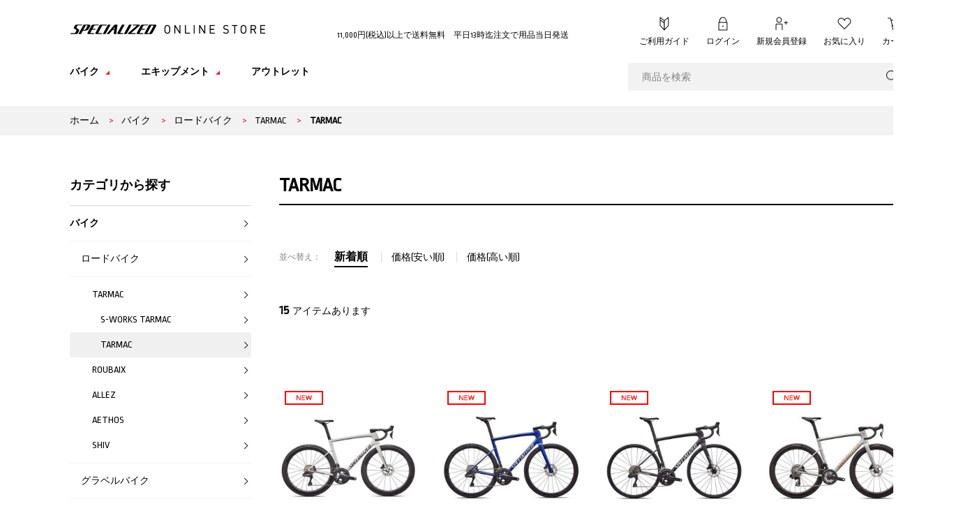

--- FILE ---
content_type: text/html; charset=shift_jis
request_url: https://www.specialized-onlinestore.jp/shop/c/c50103020_srd/
body_size: 108225
content:
<!DOCTYPE HTML PUBLIC "-//W3C//DTD HTML 4.01 Transitional//EN"
    "http://www.w3.org/TR/html4/loose.dtd">
<html lang="ja" >
<head>
<meta http-equiv="Content-Type" content="text/html; charset=Shift_JIS">
<title>バイク/ロードバイク/TARMAC/TARMAC(並び順：新着順)｜スペシャライズドオンラインストア</title>
<link rel="canonical" href="https://www.specialized-onlinestore.jp/shop/c/c50103020_srd/">


<meta name="description" content="TARMAC(並び順：新着順)スペシャライズド公式オンラインストア。ロードバイク、MTB、クロスバイク、e-Bikeから、シューズ、ヘルメット、ライト、ジャージ、タイヤまで豊富にラインナップ">
<meta name="keywords" content="並び順：新着順ロードバイク,マウンテンバイク,クロスバイク,e-Bike,自転車パーツ,スペシャライズド">

	<meta http-equiv="content-style-type" content="text/css">
<link rel="stylesheet" type="text/css" href="/css/style.css?v=240726" media="all">
<link rel="stylesheet" type="text/css" href="/css/display_switch.css" />
<meta http-equiv="content-script-type" content="text/javascript">
<meta http-equiv="X-UA-Compatible" content="IE=edge,chrome=1">
<meta name="viewport" content="width=1200" />

<link rel="stylesheet" href="https://cdn.jsdelivr.net/npm/swiper@11/swiper-bundle.min.css" />
<script src="https://cdn.jsdelivr.net/npm/swiper@11/swiper-bundle.min.js"></script>
<script language="JavaScript" type="text/javascript" src="/lib/jquery.js"></script>
<script language="JavaScript" type="text/javascript" src="/lib/jquery-ui.js"></script>
<script language="JavaScript" type="text/javascript" src="/lib/jquery.balloon.js"></script>
<script language="JavaScript" type="text/javascript" src="/lib/goods/jquery.tile.min.js"></script>
<script language="JavaScript" type="text/javascript" src="/lib/jquery.bxslider.min.js"></script>
<script language="JavaScript" type="text/javascript" src="/lib/nicemiddle.js"></script>
<script language="JavaScript" type="text/javascript" src="/js/common.js?v=240726"></script>
<script language="JavaScript" type="text/javascript" src="/js/function.js"></script>
<script language="JavaScript" type="text/javascript" src="/js/top.js"></script>
<script language="JavaScript" type="text/javascript" src="/js/user.js"></script>

<link rel="stylesheet" href="/css/remodal.css">
<link rel="stylesheet" href="/css/remodal-default-theme.css">

<script language="JavaScript" type="text/javascript" src="/js/remodal.min.js"></script>
<script language="JavaScript" type="text/javascript" src="/js/jquery.elevatezoom.js"></script>

<style>
	#right_area {
		z-index: 0;
	}
</style>

<!--[if IE 8]>
<script language="JavaScript" type="text/javascript" src="/lib/efo/pie_ie678.js"></script>
<script language="JavaScript" type="text/javascript" src="/js/init_ie8.js"></script>
<![endif]-->
<link rel="SHORTCUT ICON" href="/favicon.ico">

<meta name="facebook-domain-verification" content="baf7zisdkrfq7x8spvciejlv973jsg" />

<!-- Facebook Pixel Code -->
<script>
!function(f,b,e,v,n,t,s)
{if(f.fbq)return;n=f.fbq=function(){n.callMethod?
n.callMethod.apply(n,arguments):n.queue.push(arguments)};
if(!f._fbq)f._fbq=n;n.push=n;n.loaded=!0;n.version='2.0';
n.queue=[];t=b.createElement(e);t.async=!0;
t.src=v;s=b.getElementsByTagName(e)[0];
s.parentNode.insertBefore(t,s)}(window,document,'script',
'https://connect.facebook.net/en_US/fbevents.js');
fbq('init', '2549379925123884'); 
fbq('track', 'PageView');
</script>
<noscript>
<img height="1" width="1" 
src="https://www.facebook.com/tr?id=2549379925123884&ev=PageView&noscript=1"/>
</noscript>
<!-- End Facebook Pixel Code -->

<!-- Hotjar Tracking Code for https://www.specialized-onlinestore.jp/shop/ --> <script>
    (function(h,o,t,j,a,r){
        h.hj=h.hj||function(){(h.hj.q=h.hj.q||[]).push(arguments)};
        h._hjSettings={hjid:820153,hjsv:6};
        a=o.getElementsByTagName('head')[0];
        r=o.createElement('script');r.async=1;
        r.src=t+h._hjSettings.hjid+j+h._hjSettings.hjsv;
        a.appendChild(r);
    })(window,document,'https://static.hotjar.com/c/hotjar-','.js?sv=');
</script>

<script type="text/javascript" src="/js/goods_ajax_cart.js"></script>

<link rel="stylesheet" type="text/css" href="/css/core.css">
<link rel="stylesheet" type="text/css" href="/css/skin.css">
<script>
  (function(i,s,o,g,r,a,m){i['GoogleAnalyticsObject']=r;i[r]=i[r]||function(){
  (i[r].q=i[r].q||[]).push(arguments)},i[r].l=1*new Date();a=s.createElement(o),
  m=s.getElementsByTagName(o)[0];a.async=1;a.src=g;m.parentNode.insertBefore(a,m)
  })(window,document,'script','//www.google-analytics.com/analytics.js','ga');

  ga('create', 'UA-67689672-1', 'auto');
  ga('require', 'displayfeatures');
  ga('require', 'linkid', 'linkid.js');
  ga('send', 'pageview');



</script>
<!-- Global site tag (gtag.js) - Google Analytics -->
<script async src="https://www.googletagmanager.com/gtag/js?id=G-9M89H6Y62J"></script>
<script>
  const trackingcode = "G-9M89H6Y62J";
  window.dataLayer = window.dataLayer || [];
  function gtag(){dataLayer.push(arguments);}
  gtag('js', new Date());
  gtag('config', trackingcode, { user_id: null });
</script>

<script src="https://ajax.googleapis.com/ajax/libs/jquery/3.0.0/jquery.min.js"></script>
<script>
  var $ga4jq = jQuery.noConflict(true);
</script>
<script>
    window.onload = function(){
        const loadscript = document.createElement('script');
        loadscript.src = '/js/enhanced_ecommerce_fb.js';
        document.getElementsByTagName('head')[0].appendChild(loadscript);
    }
</script>



<script src="https://lightning-recommend.io/js/main.js" id="l-recommend" charset="utf-8" data-tenant="specialized" ></script>
<script type="application/l-recommend">
    {
        "setting": {
            "defaultLoading": "lazy",
            "display": true,
            "tracking": true
        },
        "userInfo": {
            "rank": "0"
        }
    }
</script>

</head>
<body 

		

>



<div class="wrapper_">
	
	
		
				<!-- ヘッダお知らせ2行 -->
<style type="text/css">
  #header_top #sitelogo > a {
    vertical-align: top;
  }
  #sitelogo .comment_ a {
    text-decoration: underline !important;
  }
  #header_top #sitelogo .comment_ {
    text-align: center;
  }
</style>
<!-- ヘッダお知らせ2行 -->
<div id="header">
  <div id="header_inner">
    <div class="clearfix" id="header_top">
      <!-- <p id="sitelogo">
        <a href="/shop/"
          ><img
            alt="スペシャライズド公式オンラインストア"
            src="/img/usr/sitelogo.png"
        /></a>
        <span class="comment_" style="width: auto; margin-left: 223px"
          ><a href="/shop/t/t2102/">最大36回無金利キャンペーン開催中</a></span
        >
      </p> -->
      <p id="sitelogo">
        <a href="/shop/"
          ><img
            alt="スペシャライズド公式オンラインストア"
            src="/img/usr/sitelogo.png"
        /></a>
        <span class="comment_" style="width: auto"
          >11,000円(税込)以上で送料無料　平日13時迄注文で用品当日発送</span
        >
      </p>

      <ul class="clearfix" id="top_nav">
        <!--<li id="help"><a href="javascript:void(0)">ヘルプ</a>
	<ul style="display: none;">
		<li><a href="/shop/pages/guide.aspx">ご利用ガイド</a></li>
		<li><a href="/shop/pages/howtobuy.aspx">クリック＆コレクト How To</a></li>
		<li><a href="/shop/pages/faq.aspx">よくあるご質問</a></li>
		<li><a href="/shop/contact/contact.aspx">お問い合わせ</a></li>
	</ul>
	</li>-->
        <li id="help"><a href="/shop/pages/guide.aspx">ご利用ガイド</a></li>
        <li id="login"><a href="/shop/customer/menu.aspx">ログイン</a></li>
        <li id="member">
          <a href="/shop/customer/agree.aspx">新規会員登録</a>
        </li>
        <li id="like"><a href="/shop/customer/bookmark.aspx">お気に入り</a></li>
        <li id="cart">
          <a href="/shop/cart/cart.aspx"
            >カート<span id="jscart_replace_"> </span
          ></a>
          <script type="text/javascript" src="/js/goods_cartlist.js"></script>
        </li>
      </ul>
    </div>

    <div class="clearfix" id="header_bottom">
      <ul class="clearfix" id="globalnav">
        <li id="gnav_bike">
          <a href="javascript:void(0)"><span>バイク</span></a>

          <div class="inner_">
            <ul class="sub-nav">
              <li>
                <a href="/shop/e/eROAD/"
                  ><img
                    alt="ロードバイク"
                    src="/img/usr/gnav_sub_road_bike.png"
                  /><strong>ロードバイク</strong></a
                >
              </li>
              <li>
                <a href="/shop/c/c5015/"
                  ><img
                    alt="グラベルバイク"
                    src="/img/usr/gnav_sub_gravel_bike.png"
                  /><strong>グラベルバイク</strong></a
                >
              </li>
              <li>
                <a href="/shop/c/c5020/"
                  ><img
                    alt="マウンテンバイク"
                    src="/img/usr/gnav_sub_mountain_bike.png"
                  /><strong>マウンテンバイク</strong></a
                >
              </li>
              <li>
                <a href="/shop/e/eFITNESS/"
                  ><img
                    alt="クロスバイク"
                    src="/img/usr/gnav_sub_cross_bike.png"
                  /><strong>クロスバイク</strong></a
                >
              </li>
              <li>
                <a href="/shop/c/c5090/"
                  ><img
                    alt="TURBO E-バイク"
                    src="/img/usr/gnav_sub_e_bike.png"
                  /><strong>TURBO E-バイク</strong></a
                >
              </li>
              <li>
                <a href="/shop/c/c5060/"
                  ><img
                    alt="キッズバイク"
                    src="/img/usr/gnav_sub_kids_bike.png"
                  /><strong>キッズバイク</strong></a
                >
              </li>
            </ul>
          </div>
        </li>
        <li id="gnav_equipment">
          <a href="javascript:void(0)"><span>エキップメント</span></a>
          <div class="inner_">
            <ul class="sub-nav">
              <li>
                <a href="/shop/c/c14/"
                  ><img
                    alt="Rovalホイール"
                    src="/img/usr/gnav_sub_wheel.png"
                  /><strong>Rovalホイール</strong></a
                >
              </li>
              <li>
                <a href="/shop/c/c13/"
                  ><img
                    alt="ヘルメット"
                    src="/img/usr/gnav_sub_helmet.png"
                  /><strong>ヘルメット</strong></a
                >
              </li>
              <li>
                <a href="/shop/c/c10/"
                  ><img
                    alt="シューズ"
                    src="/img/usr/gnav_sub_shoes.png"
                  /><strong>シューズ</strong></a
                >
              </li>
              <li>
                <a href="/shop/c/c11/"
                  ><img
                    alt="サドル"
                    src="/img/usr/gnav_sub_saddle.png"
                  /><strong>サドル</strong></a
                >
              </li>
              <li>
                <a href="/shop/c/c12/"
                  ><img
                    alt="グローブ"
                    src="/img/usr/gnav_sub_gloves.png"
                  /><strong>グローブ</strong></a
                >
              </li>
              <li>
                <a href="/shop/c/c24/"
                  ><img
                    alt="アパレル"
                    src="/img/usr/gnav_sub_apparel.png"
                  /><strong>アパレル</strong></a
                >
              </li>
              <li>
                <a href="/shop/c/c17/"
                  ><img alt="ケージ" src="/img/usr/gnav_sub_cage.png" /><strong
                    >ケージ</strong
                  ></a
                >
              </li>
              <li>
                <a href="/shop/c/c15/"
                  ><img
                    alt="タイヤ＆チューブ"
                    src="/img/usr/gnav_sub_tire_tube.png"
                  /><strong>タイヤ&amp;チューブ</strong></a
                >
              </li>
              <li>
                <a href="/shop/c/c18/"
                  ><img alt="ライト" src="/img/usr/gnav_sub_light.png" /><strong
                    >ライト</strong
                  ></a
                >
              </li>
              <li>
                <a href="/shop/c/c21/"
                  ><img
                    alt="グリップ＆バーテープ"
                    src="/img/usr/gnav_sub_grip_tape.png"
                  /><strong>グリップ&amp;バーテープ</strong></a
                >
              </li>
              <li>
                <a href="/shop/c/c16/"
                  ><img
                    alt="ボトル"
                    src="/img/usr/gnav_sub_bottle.png"
                  /><strong>ボトル</strong></a
                >
              </li>
              <li>
                <a href="/shop/c/c23/"
                  ><img alt="ポンプ" src="/img/usr/gnav_sub_pump.png" /><strong
                    >ポンプ</strong
                  ></a
                >
              </li>
              <li>
                <a href="/shop/c/c19/"
                  ><img
                    alt="コンピューター"
                    src="/img/usr/gnav_sub_tool_computer.png"
                  /><strong>コンピューター</strong></a
                >
              </li>
              <li>
                <a href="/shop/c/c22/"
                  ><img
                    alt="コンポーネント"
                    src="/img/usr/gnav_sub_component.png"
                  /><strong>コンポーネント</strong></a
                >
              </li>
              <li>
                <a href="/shop/c/c20/"
                  ><img
                    alt="キット＆バッグ"
                    src="/img/usr/gnav_sub_kit_bag.png"
                  /><strong>キット＆バッグ</strong></a
                >
              </li>
              <li>
                <a href="/shop/c/c25/"
                  ><img
                    alt="オリジナル"
                    src="/img/usr/gnav_sub_original.png"
                  /><strong>オリジナル</strong></a
                >
              </li>
            </ul>
          </div>
        </li>
        <li id="gnav_limted">
          <a href="/shop/e/eOutlet/"><span>アウトレット</span></a>
        </li>
      </ul>

      <div id="search_area">
        <form action="/shop/goods/search.aspx" method="get" name="frmSearch">
          <input name="search" type="hidden" value="x" />
          <input
            class="keyword_"
            id="keyword"
            name="keyword"
            placeholder="商品を検索"
            size="8"
            tabindex="1"
            type="text"
            value=""
          />
          <input type="submit" value="" />
        </form>
      </div>
    </div>
  </div>
</div>

		
	
	
<div class="container_">
	<div class="navitopicpath_">
<ul id="bread-crumb-list">
<li itemscope itemtype="http://data-vocabulary.org/Breadcrumb">
  <a href="https://www.specialized-onlinestore.jp/shop/" itemprop="url" class="topicpath_home_">
    <span itemprop="title">ホーム</span>
  </a>
</li>
<li itemscope itemtype=" http://data-vocabulary.org/Breadcrumb" itemprop="child">
&gt;<a href="/shop/c/c50/" itemprop="url"><span itemprop="title">バイク</span></a>
</li>
<li itemscope itemtype=" http://data-vocabulary.org/Breadcrumb" itemprop="child">
&gt;<a href="/shop/c/c5010/" itemprop="url"><span itemprop="title">ロードバイク</span></a>
</li>
<li itemscope itemtype=" http://data-vocabulary.org/Breadcrumb" itemprop="child">
&gt;<a href="/shop/c/c501030/" itemprop="url"><span itemprop="title">TARMAC</span></a>
</li>
<li itemscope itemtype=" http://data-vocabulary.org/Breadcrumb" itemprop="child">
&gt;<a href="/shop/c/c50103020/" itemprop="url"><span itemprop="title"><strong>TARMAC</strong></span></a>
</li>

</ul>

</div>

	<div class="contents_">
		<script language="JavaScript" type="text/javascript" src="/js/category.js"></script>

		
		<div class="leftmenuframe_">
			<div id="block_of_categorytree">
<div class="sidebox_" id="sidebox_category">
<h2>カテゴリから探す</h2>

<ul class="category_tree_">
<li class="category_tree1_">
<a href="/shop/c/c50/">バイク</a></li><li class="category_tree2_">
<a href="/shop/c/c5010/">ロードバイク</a></li><li class="category_tree3_">
<a href="/shop/c/c501030/">TARMAC</a></li><li class="category_tree4_">
<a href="/shop/c/c50103010/">S-WORKS TARMAC</a></li><li class="category_tree4_open_">
<a href="/shop/c/c50103020/">TARMAC</a></li><li class="category_tree3_">
<a href="/shop/c/c501010/">ROUBAIX</a></li><li class="category_tree3_">
<a href="/shop/c/c501040/">ALLEZ</a></li><li class="category_tree3_">
<a href="/shop/c/c501045/">AETHOS</a></li><li class="category_tree3_">
<a href="/shop/c/c501050/">SHIV</a></li><li class="category_tree2_">
<a href="/shop/c/c5015/">グラベルバイク</a></li><li class="category_tree2_">
<a href="/shop/c/c5020/">マウンテンバイク</a></li><li class="category_tree2_">
<a href="/shop/c/c5030/">クロスバイク</a></li><li class="category_tree2_">
<a href="/shop/c/c5090/">TURBO E-バイク</a></li><li class="category_tree2_">
<a href="/shop/c/c5060/">キッズバイク</a></li><li class="category_tree1_">
<a href="/shop/c/c24/">アパレル</a></li><li class="category_tree1_">
<a href="/shop/c/c10/">シューズ</a></li><li class="category_tree1_">
<a href="/shop/c/c11/">サドル</a></li><li class="category_tree1_">
<a href="/shop/c/c12/">グローブ</a></li><li class="category_tree1_">
<a href="/shop/c/c13/">ヘルメット</a></li><li class="category_tree1_">
<a href="/shop/c/c14/">Rovalホイール</a></li><li class="category_tree1_">
<a href="/shop/c/c15/">タイヤ＆チューブ</a></li><li class="category_tree1_">
<a href="/shop/c/c16/">ボトル</a></li><li class="category_tree1_">
<a href="/shop/c/c17/">ケージ</a></li><li class="category_tree1_">
<a href="/shop/c/c18/">ライト</a></li><li class="category_tree1_">
<a href="/shop/c/c19/">コンピューター</a></li><li class="category_tree1_">
<a href="/shop/c/c20/">キット＆バッグ</a></li><li class="category_tree1_">
<a href="/shop/c/c21/">グリップ&amp;バーテープ</a></li><li class="category_tree1_">
<a href="/shop/c/c22/">コンポーネント</a></li><li class="category_tree1_">
<a href="/shop/c/c23/">ポンプ</a></li><li class="category_tree1_">
<a href="/shop/c/c25/">オリジナル</a></li>
</ul>

</div>
</div>
<div id="block_of_leftmenu_bottom">


		


</div>


		</div>
		

		
		<div class="mainframe_">
		

			
			
			<div class="category_name_frame_">
				<h1 class="category_name_">TARMAC</h1>
				
				
			</div>
			
			

			






<!--
<script type="text/javascript">
var outlet_bnr = "bnr_load.png";
</script>
<script type="text/javascript" src="/js/popup_bnr.js"></script>
-->

<script type="text/javascript">
jQuery(document).ready(function() { ecUtil.tileGoodsList(); });
</script>

<script type="text/javascript">
var crsirefo_jscart = "";
</script>


<dl class="navisort_">
<dt>並べ替え：</dt>
<dd><span class="navisort_now_">新着順
                                         </span> <a href="/shop/c/c50103020_ssp/">価格(安い順)
                                         </a> <a href="/shop/c/c50103020_sspd/">価格(高い順)</a> </dd>
</dl>
<div class="navipage_ top_"><span class="navipage_sum_"><strong>15</strong>アイテムあります</span></div>
<div class="autopagerize_page_element">

<div class="goods_">
<div  class="StyleT_Frame_ tile_frame_" >
<div class="StyleT_Line_ tile_line_">
<div class="StyleT_Item_ tile_item_ js-enhanced-ecommerce-item">
	
	<div class="img_">
		<a class="goods_name_ js-enhanced-ecommerce-image" href="/shop/g/g94926-1249A/" title="TARMAC SL8 PRO DI2"><img alt="TARMAC SL8 PRO DI2" src="https://www.specialized-onlinestore.jp/img/goods/S/94926-12.jpg" ></a>
	</div>
	<div class="tile_elm_">
		<div class="name_">
			<div class="name1_"><a class="goods_name_ js-enhanced-ecommerce-goods-name" href="/shop/g/g94926-1249A/" title="TARMAC SL8 PRO DI2" data-category1="バイク(50)" data-category2="ロードバイク(5010)" data-category3="TARMAC(501030)" data-category4="TARMAC(50103020)" >TARMAC SL8 PRO DI2</a></div>
		
		

			<ul class="desc_list_">
				
				<li class="item_color_ js-enhanced-ecommerce-variation-name">グロスドロマイトメタリック/ネビュラメタリック</li>
			</ul>
		</div>

		<div class="spec_">
			
				<span class="js-enhanced-ecommerce-goods-price">￥1,133,000</span>(税込)
			
		</div>
		<div class="icon_">
			<ul>
			
			
			
			<li><img src="/img/icon/new.png" alt="NEW" ></li>
			
			
			</ul>
		</div>
	</div>

	<div id="agree_94926-1249A" title="ご注意ください" class="disp_none_"><span class="ui-icon ui-icon-alert agree_">&nbsp;</span><font size="4"><b>【重要】バイク(完成車)のお受け取りについて</font></b></br>
</br>

ご希望のお受け取り方法に基づき、以下の規約を必ずご確認ください。※商品により、お選びいただける受け取り方法が異なります。
 </br>
</br><p>

<b>【ご自宅配送の場合】</font></b></br>
■ヤマト運輸らくらく家財宅急便にて配送いたします。一部離島など、お届けできない地域があります。その場合はご注文をキャンセルとさせていただきます。</br>
■バイクが到着後、サドルの高さ調整などをお客様自身で行う必要があります。車種によって必要な作業は異なります。<a href="https://www.specialized.com/jp/ja/how-to-assemble-your-bike"target="_blank"><u>こちら</u></a>をご参照のうえ、作業を行ってください。作業を店舗に依頼する場合、費用はお客様のご負担になります。</br>
■ご注文完了後、スペシャライズドから登録メールアドレスへ、注文確定フォームをお送りし、最終確認を行います。サポートが必要な方には電話にてご相談を承りますので、ご注文確定フォームにご回答いただく際にフォームその旨をご記入ください。</br>
■スペシャライズドで組み立て・検品を行うため、ご注文確定から出荷までの目安は10営業日～15営業日です。ご注文内容や混雑状況によって前後する場合がございます。</br>
■決済完了後に組み立てに着手するため、銀行振込およびショッピングクレジット決済の場合、上記よりもお時間をいただく場合がございます。</br>
■箱のサイズは長さ181cm×高さ115cm×奥行50cmで、ヤマト運輸らくらく家財宅急便でのお届けとなります。配送先が集合住宅等の場合など、玄関先まで運べない場合があります。また、箱が不要な場合、バイクの配送時のみ処分を承ることができます。</br>
■完成車とホイールを一緒に購入いただいた場合でも取り付けは行いません。</br>
※取り付けをご希望の場合には、店舗受取（クリック&コレクト）をご利用ください。</br>
■30万円（税込）以下のバイクのお届けには別途送料8,800円（税込）が掛かります。</br>
■自転車の防犯登録は公道を走行するうえでの義務です。バイクの到着後、公道を走行する前に、お近くの自転車販売店にて防犯登録を行ってください。</br>
■初回点検等、販売店が独自提供するような付帯サービスはございません。</br>
■完成車にROVAL製ホイールが付属している場合、ホイールの生涯保証を有効にするため、ご自身でspecialized.comにてユーザー登録・製品登録を行ってください。登録は<a href="https://www.specialized.com/jp/ja/account-guide"target="_blank"><u>こちら</u></a>から。また、保証の詳細についても予め<a href="https://support.specialized.com/home/warranty/ja/warranty-policies"target="_blank"><u>こちら</u></a>からご確認ください。</br></br>

<b>【店舗受取の場合】</font></b></br>
■ご注文完了後、スペシャライズドから登録メールアドレスへ、注文確定フォームをお送りし、最終確認を行います。サポートが必要な方にはお電話にてご相談を承りますので、ご注文確定フォームにご回答いただく際、その旨をご記入ください。</br>
■店舗での組み立て等の作業のため、受取（納車）までお時間がかかります（約10営業日～）。</br>
■受取（納車）予定日については、注文確定フォームに回答いただいた後に、マイページ＞購入履歴＞購入履歴詳細より、受取（納車）予定日が確認できます。</br>
■商品の組み立て等の作業は、受取店舗（サポートショップ）が行います。</br>
■当オンラインストアと受取店舗（サポートショップ）店頭での販売価格が異なる場合があり、店頭での値引きやポイントサービスなどの対象外となります。</br>
■店頭で工賃やその他費用が発生する場合があります。</br>
■お客様のご連絡先は、サポートショップと共有いたします。</br>
■完成車にROVAL製ホイールが付属している場合、ホイールの生涯保証を有効にするため、ご自身でspecialized.comにてユーザー登録・製品登録を行ってください。登録は<a href="https://www.specialized.com/jp/ja/account-guide"target="_blank"><u>こちら</u></a>から。また、保証の詳細についても予め<a href="https://support.specialized.com/home/warranty/ja/warranty-policies"target="_blank"><u>こちら</u></a>からご確認ください。</br></br>
</div>

</div><div class="StyleT_Item_ tile_item_ js-enhanced-ecommerce-item">
	
	<div class="img_">
		<a class="goods_name_ js-enhanced-ecommerce-image" href="/shop/g/g94926-3749A/" title="TARMAC SL8 EXPERT - ULTEGRA DI2"><img alt="TARMAC SL8 EXPERT - ULTEGRA DI2" src="/img/goods/S/94926-37.jpg" ></a>
	</div>
	<div class="tile_elm_">
		<div class="name_">
			<div class="name1_"><a class="goods_name_ js-enhanced-ecommerce-goods-name" href="/shop/g/g94926-3749A/" title="TARMAC SL8 EXPERT - ULTEGRA DI2" data-category1="バイク(50)" data-category2="ロードバイク(5010)" data-category3="TARMAC(501030)" data-category4="TARMAC(50103020)" >TARMAC SL8 EXPERT - ULTEGRA DI2</a></div>
		
		

			<ul class="desc_list_">
				
				<li class="item_color_ js-enhanced-ecommerce-variation-name">カラーバリエーションあり</li>
			</ul>
		</div>

		<div class="spec_">
			
				<span class="js-enhanced-ecommerce-goods-price">￥825,000</span>(税込)
			
		</div>
		<div class="icon_">
			<ul>
			
			
			
			<li><img src="/img/icon/new.png" alt="NEW" ></li>
			
			
			</ul>
		</div>
	</div>

	<div id="agree_94926-3749A" title="ご注意ください" class="disp_none_"><span class="ui-icon ui-icon-alert agree_">&nbsp;</span><font size="4"><b>【必ずご確認ください】</font></b></br>
<p>本商品は多くのお客様からのご注文が予想され、複数のご注文が同時に入った場合、注文が完了しても在庫のご用意ができない場合がございます。注文完了後は自動メールが送信されますが、そのあとの弊社からの在庫確保のご連絡を以ってご注文完了となります。予めご承知おきください。</p></br>

<font size="4"><b>【重要】バイク(完成車)のお受け取りについて</font></b></br>
</br>

ご希望のお受け取り方法に基づき、以下の規約を必ずご確認ください。※商品により、お選びいただける受け取り方法が異なります。
 </br>
</br><p>

<b>【ご自宅配送の場合】</font></b></br>
■ヤマト運輸らくらく家財宅急便にて配送いたします。一部離島など、お届けできない地域があります。その場合はご注文をキャンセルとさせていただきます。</br>
■バイクが到着後、サドルの高さ調整などをお客様自身で行う必要があります。車種によって必要な作業は異なります。<a href="https://www.specialized.com/jp/ja/how-to-assemble-your-bike"target="_blank"><u>こちら</u></a>をご参照のうえ、作業を行ってください。作業を店舗に依頼する場合、費用はお客様のご負担になります。</br>
■ご注文完了後、スペシャライズドから登録メールアドレスへ、注文確定フォームをお送りし、最終確認を行います。サポートが必要な方には電話にてご相談を承りますので、ご注文確定フォームにご回答いただく際にフォームその旨をご記入ください。</br>
■スペシャライズドで組み立て・検品を行うため、ご注文確定から出荷までの目安は10営業日～15営業日です。ご注文内容や混雑状況によって前後する場合がございます。</br>
■決済完了後に組み立てに着手するため、銀行振込およびショッピングクレジット決済の場合、上記よりもお時間をいただく場合がございます。</br>
■箱のサイズは長さ181cm×高さ115cm×奥行50cmで、ヤマト運輸らくらく家財宅急便でのお届けとなります。配送先が集合住宅等の場合など、玄関先まで運べない場合があります。また、箱が不要な場合、バイクの配送時のみ処分を承ることができます。</br>
■完成車とホイールを一緒に購入いただいた場合でも取り付けは行いません。</br>
※取り付けをご希望の場合には、店舗受取（クリック&コレクト）をご利用ください。</br>
■30万円（税込）以下のバイクのお届けには別途送料8,800円（税込）が掛かります。</br>
■自転車の防犯登録は公道を走行するうえでの義務です。バイクの到着後、公道を走行する前に、お近くの自転車販売店にて防犯登録を行ってください。</br>
■初回点検等、販売店が独自提供するような付帯サービスはございません。</br>
■完成車にROVAL製ホイールが付属している場合、ホイールの生涯保証を有効にするため、ご自身でspecialized.comにてユーザー登録・製品登録を行ってください。登録は<a href="https://www.specialized.com/jp/ja/account-guide"target="_blank"><u>こちら</u></a>から。また、保証の詳細についても予め<a href="https://support.specialized.com/home/warranty/ja/warranty-policies"target="_blank"><u>こちら</u></a>からご確認ください。</br></br>

<b>【店舗受取の場合】</font></b></br>
■ご注文完了後、スペシャライズドから登録メールアドレスへ、注文確定フォームをお送りし、最終確認を行います。サポートが必要な方にはお電話にてご相談を承りますので、ご注文確定フォームにご回答いただく際、その旨をご記入ください。</br>
■店舗での組み立て等の作業のため、受取（納車）までお時間がかかります（約10営業日～）。</br>
■受取（納車）予定日については、注文確定フォームに回答いただいた後に、マイページ＞購入履歴＞購入履歴詳細より、受取（納車）予定日が確認できます。</br>
■商品の組み立て等の作業は、受取店舗（サポートショップ）が行います。</br>
■当オンラインストアと受取店舗（サポートショップ）店頭での販売価格が異なる場合があり、店頭での値引きやポイントサービスなどの対象外となります。</br>
■店頭で工賃やその他費用が発生する場合があります。</br>
■お客様のご連絡先は、サポートショップと共有いたします。</br>
■完成車にROVAL製ホイールが付属している場合、ホイールの生涯保証を有効にするため、ご自身でspecialized.comにてユーザー登録・製品登録を行ってください。登録は<a href="https://www.specialized.com/jp/ja/account-guide"target="_blank"><u>こちら</u></a>から。また、保証の詳細についても予め<a href="https://support.specialized.com/home/warranty/ja/warranty-policies"target="_blank"><u>こちら</u></a>からご確認ください。</br></br>
</div>

</div><div class="StyleT_Item_ tile_item_ js-enhanced-ecommerce-item">
	
	<div class="img_">
		<a class="goods_name_ js-enhanced-ecommerce-image" href="/shop/g/g94926-5044A/" title="TARMAC SL8 COMP - SHIMANO 105 DI2"><img alt="TARMAC SL8 COMP - SHIMANO 105 DI2" src="/img/goods/S/94926-50.jpg" ></a>
	</div>
	<div class="tile_elm_">
		<div class="name_">
			<div class="name1_"><a class="goods_name_ js-enhanced-ecommerce-goods-name" href="/shop/g/g94926-5044A/" title="TARMAC SL8 COMP - SHIMANO 105 DI2" data-category1="バイク(50)" data-category2="ロードバイク(5010)" data-category3="TARMAC(501030)" data-category4="TARMAC(50103020)" >TARMAC SL8 COMP - SHIMANO 105 DI2</a></div>
		
		

			<ul class="desc_list_">
				
				<li class="item_color_ js-enhanced-ecommerce-variation-name">カラーバリエーションあり</li>
			</ul>
		</div>

		<div class="spec_">
			
				<span class="js-enhanced-ecommerce-goods-price">￥528,000</span>(税込)
			
		</div>
		<div class="icon_">
			<ul>
			
			
			
			<li><img src="/img/icon/new.png" alt="NEW" ></li>
			
			
			</ul>
		</div>
	</div>

	<div id="agree_94926-5044A" title="ご注意ください" class="disp_none_"><span class="ui-icon ui-icon-alert agree_">&nbsp;</span><font size="4"><b>【重要】バイク(完成車)のお受け取りについて</font></b></br>
</br>

ご希望のお受け取り方法に基づき、以下の規約を必ずご確認ください。※商品により、お選びいただける受け取り方法が異なります。
 </br>
</br><p>

<b>【ご自宅配送の場合】</font></b></br>
■ヤマト運輸らくらく家財宅急便にて配送いたします。一部離島など、お届けできない地域があります。その場合はご注文をキャンセルとさせていただきます。</br>
■バイクが到着後、サドルの高さ調整などをお客様自身で行う必要があります。車種によって必要な作業は異なります。<a href="https://www.specialized.com/jp/ja/how-to-assemble-your-bike"target="_blank"><u>こちら</u></a>をご参照のうえ、作業を行ってください。作業を店舗に依頼する場合、費用はお客様のご負担になります。</br>
■ご注文完了後、スペシャライズドから登録メールアドレスへ、注文確定フォームをお送りし、最終確認を行います。サポートが必要な方には電話にてご相談を承りますので、ご注文確定フォームにご回答いただく際にフォームその旨をご記入ください。</br>
■スペシャライズドで組み立て・検品を行うため、ご注文確定から出荷までの目安は10営業日～15営業日です。ご注文内容や混雑状況によって前後する場合がございます。</br>
■決済完了後に組み立てに着手するため、銀行振込およびショッピングクレジット決済の場合、上記よりもお時間をいただく場合がございます。</br>
■箱のサイズは長さ181cm×高さ115cm×奥行50cmで、ヤマト運輸らくらく家財宅急便でのお届けとなります。配送先が集合住宅等の場合など、玄関先まで運べない場合があります。また、箱が不要な場合、バイクの配送時のみ処分を承ることができます。</br>
■完成車とホイールを一緒に購入いただいた場合でも取り付けは行いません。</br>
※取り付けをご希望の場合には、店舗受取（クリック&コレクト）をご利用ください。</br>
■30万円（税込）以下のバイクのお届けには別途送料8,800円（税込）が掛かります。</br>
■自転車の防犯登録は公道を走行するうえでの義務です。バイクの到着後、公道を走行する前に、お近くの自転車販売店にて防犯登録を行ってください。</br>
■初回点検等、販売店が独自提供するような付帯サービスはございません。</br>
■完成車にROVAL製ホイールが付属している場合、ホイールの生涯保証を有効にするため、ご自身でspecialized.comにてユーザー登録・製品登録を行ってください。登録は<a href="https://www.specialized.com/jp/ja/account-guide"target="_blank"><u>こちら</u></a>から。また、保証の詳細についても予め<a href="https://support.specialized.com/home/warranty/ja/warranty-policies"target="_blank"><u>こちら</u></a>からご確認ください。</br></br>

<b>【店舗受取の場合】</font></b></br>
■ご注文完了後、スペシャライズドから登録メールアドレスへ、注文確定フォームをお送りし、最終確認を行います。サポートが必要な方にはお電話にてご相談を承りますので、ご注文確定フォームにご回答いただく際、その旨をご記入ください。</br>
■店舗での組み立て等の作業のため、受取（納車）までお時間がかかります（約10営業日～）。</br>
■受取（納車）予定日については、注文確定フォームに回答いただいた後に、マイページ＞購入履歴＞購入履歴詳細より、受取（納車）予定日が確認できます。</br>
■商品の組み立て等の作業は、受取店舗（サポートショップ）が行います。</br>
■当オンラインストアと受取店舗（サポートショップ）店頭での販売価格が異なる場合があり、店頭での値引きやポイントサービスなどの対象外となります。</br>
■店頭で工賃やその他費用が発生する場合があります。</br>
■お客様のご連絡先は、サポートショップと共有いたします。</br>
■完成車にROVAL製ホイールが付属している場合、ホイールの生涯保証を有効にするため、ご自身でspecialized.comにてユーザー登録・製品登録を行ってください。登録は<a href="https://www.specialized.com/jp/ja/account-guide"target="_blank"><u>こちら</u></a>から。また、保証の詳細についても予め<a href="https://support.specialized.com/home/warranty/ja/warranty-policies"target="_blank"><u>こちら</u></a>からご確認ください。</br></br>
</div>

</div><div class="StyleT_Item_ tile_item_ js-enhanced-ecommerce-item">
	
	<div class="img_">
		<a class="goods_name_ js-enhanced-ecommerce-image" href="/shop/g/g94926-1649A/" title="TARMAC SL8 PRO - SRAM FORCE AXS"><img alt="TARMAC SL8 PRO - SRAM FORCE AXS" src="/img/goods/S/94926-16.jpg" ></a>
	</div>
	<div class="tile_elm_">
		<div class="name_">
			<div class="name1_"><a class="goods_name_ js-enhanced-ecommerce-goods-name" href="/shop/g/g94926-1649A/" title="TARMAC SL8 PRO - SRAM FORCE AXS" data-category1="バイク(50)" data-category2="ロードバイク(5010)" data-category3="TARMAC(501030)" data-category4="TARMAC(50103020)" >TARMAC SL8 PRO - SRAM FORCE AXS</a></div>
		
		

			<ul class="desc_list_">
				
				<li class="item_color_ js-enhanced-ecommerce-variation-name">カラーバリエーションあり</li>
			</ul>
		</div>

		<div class="spec_">
			
				<span class="js-enhanced-ecommerce-goods-price">￥1,133,000</span>(税込)
			
		</div>
		<div class="icon_">
			<ul>
			
			
			
			<li><img src="/img/icon/new.png" alt="NEW" ></li>
			
			
			</ul>
		</div>
	</div>

	<div id="agree_94926-1649A" title="ご注意ください" class="disp_none_"><span class="ui-icon ui-icon-alert agree_">&nbsp;</span><font size="4"><b>【重要】バイク(完成車)のお受け取りについて</font></b></br>
</br>

ご希望のお受け取り方法に基づき、以下の規約を必ずご確認ください。※商品により、お選びいただける受け取り方法が異なります。
 </br>
</br><p>

<b>【ご自宅配送の場合】</font></b></br>
■ヤマト運輸らくらく家財宅急便にて配送いたします。一部離島など、お届けできない地域があります。その場合はご注文をキャンセルとさせていただきます。</br>
■バイクが到着後、サドルの高さ調整などをお客様自身で行う必要があります。車種によって必要な作業は異なります。<a href="https://www.specialized.com/jp/ja/how-to-assemble-your-bike"target="_blank"><u>こちら</u></a>をご参照のうえ、作業を行ってください。作業を店舗に依頼する場合、費用はお客様のご負担になります。</br>
■ご注文完了後、スペシャライズドから登録メールアドレスへ、注文確定フォームをお送りし、最終確認を行います。サポートが必要な方には電話にてご相談を承りますので、ご注文確定フォームにご回答いただく際にフォームその旨をご記入ください。</br>
■スペシャライズドで組み立て・検品を行うため、ご注文確定から出荷までの目安は10営業日～15営業日です。ご注文内容や混雑状況によって前後する場合がございます。</br>
■決済完了後に組み立てに着手するため、銀行振込およびショッピングクレジット決済の場合、上記よりもお時間をいただく場合がございます。</br>
■箱のサイズは長さ181cm×高さ115cm×奥行50cmで、ヤマト運輸らくらく家財宅急便でのお届けとなります。配送先が集合住宅等の場合など、玄関先まで運べない場合があります。また、箱が不要な場合、バイクの配送時のみ処分を承ることができます。</br>
■完成車とホイールを一緒に購入いただいた場合でも取り付けは行いません。</br>
※取り付けをご希望の場合には、店舗受取（クリック&コレクト）をご利用ください。</br>
■30万円（税込）以下のバイクのお届けには別途送料8,800円（税込）が掛かります。</br>
■自転車の防犯登録は公道を走行するうえでの義務です。バイクの到着後、公道を走行する前に、お近くの自転車販売店にて防犯登録を行ってください。</br>
■初回点検等、販売店が独自提供するような付帯サービスはございません。</br>
■完成車にROVAL製ホイールが付属している場合、ホイールの生涯保証を有効にするため、ご自身でspecialized.comにてユーザー登録・製品登録を行ってください。登録は<a href="https://www.specialized.com/jp/ja/account-guide"target="_blank"><u>こちら</u></a>から。また、保証の詳細についても予め<a href="https://support.specialized.com/home/warranty/ja/warranty-policies"target="_blank"><u>こちら</u></a>からご確認ください。</br></br>

<b>【店舗受取の場合】</font></b></br>
■ご注文完了後、スペシャライズドから登録メールアドレスへ、注文確定フォームをお送りし、最終確認を行います。サポートが必要な方にはお電話にてご相談を承りますので、ご注文確定フォームにご回答いただく際、その旨をご記入ください。</br>
■店舗での組み立て等の作業のため、受取（納車）までお時間がかかります（約10営業日～）。</br>
■受取（納車）予定日については、注文確定フォームに回答いただいた後に、マイページ＞購入履歴＞購入履歴詳細より、受取（納車）予定日が確認できます。</br>
■商品の組み立て等の作業は、受取店舗（サポートショップ）が行います。</br>
■当オンラインストアと受取店舗（サポートショップ）店頭での販売価格が異なる場合があり、店頭での値引きやポイントサービスなどの対象外となります。</br>
■店頭で工賃やその他費用が発生する場合があります。</br>
■お客様のご連絡先は、サポートショップと共有いたします。</br>
■完成車にROVAL製ホイールが付属している場合、ホイールの生涯保証を有効にするため、ご自身でspecialized.comにてユーザー登録・製品登録を行ってください。登録は<a href="https://www.specialized.com/jp/ja/account-guide"target="_blank"><u>こちら</u></a>から。また、保証の詳細についても予め<a href="https://support.specialized.com/home/warranty/ja/warranty-policies"target="_blank"><u>こちら</u></a>からご確認ください。</br></br>
</div>

</div><div class="StyleT_Item_ tile_item_ js-enhanced-ecommerce-item">
	
	<div class="img_">
		<a class="goods_name_ js-enhanced-ecommerce-image" href="/shop/g/g94926-5444A/" title="TARMAC SL8 COMP - SRAM RIVAL AXS"><img alt="TARMAC SL8 COMP - SRAM RIVAL AXS" src="/img/goods/S/94926-54.jpg" ></a>
	</div>
	<div class="tile_elm_">
		<div class="name_">
			<div class="name1_"><a class="goods_name_ js-enhanced-ecommerce-goods-name" href="/shop/g/g94926-5444A/" title="TARMAC SL8 COMP - SRAM RIVAL AXS" data-category1="バイク(50)" data-category2="ロードバイク(5010)" data-category3="TARMAC(501030)" data-category4="TARMAC(50103020)" >TARMAC SL8 COMP - SRAM RIVAL AXS</a></div>
		
		

			<ul class="desc_list_">
				
				<li class="item_color_ js-enhanced-ecommerce-variation-name">カラーバリエーションあり</li>
			</ul>
		</div>

		<div class="spec_">
			
				<span class="js-enhanced-ecommerce-goods-price">￥528,000</span>(税込)
			
		</div>
		<div class="icon_">
			<ul>
			
			
			
			<li><img src="/img/icon/new.png" alt="NEW" ></li>
			
			
			</ul>
		</div>
	</div>

	<div id="agree_94926-5444A" title="ご注意ください" class="disp_none_"><span class="ui-icon ui-icon-alert agree_">&nbsp;</span><font size="4"><b>【重要】バイク(完成車)のお受け取りについて</font></b></br>
</br>

ご希望のお受け取り方法に基づき、以下の規約を必ずご確認ください。※商品により、お選びいただける受け取り方法が異なります。
 </br>
</br><p>

<b>【ご自宅配送の場合】</font></b></br>
■ヤマト運輸らくらく家財宅急便にて配送いたします。一部離島など、お届けできない地域があります。その場合はご注文をキャンセルとさせていただきます。</br>
■バイクが到着後、サドルの高さ調整などをお客様自身で行う必要があります。車種によって必要な作業は異なります。<a href="https://www.specialized.com/jp/ja/how-to-assemble-your-bike"target="_blank"><u>こちら</u></a>をご参照のうえ、作業を行ってください。作業を店舗に依頼する場合、費用はお客様のご負担になります。</br>
■ご注文完了後、スペシャライズドから登録メールアドレスへ、注文確定フォームをお送りし、最終確認を行います。サポートが必要な方には電話にてご相談を承りますので、ご注文確定フォームにご回答いただく際にフォームその旨をご記入ください。</br>
■スペシャライズドで組み立て・検品を行うため、ご注文確定から出荷までの目安は10営業日～15営業日です。ご注文内容や混雑状況によって前後する場合がございます。</br>
■決済完了後に組み立てに着手するため、銀行振込およびショッピングクレジット決済の場合、上記よりもお時間をいただく場合がございます。</br>
■箱のサイズは長さ181cm×高さ115cm×奥行50cmで、ヤマト運輸らくらく家財宅急便でのお届けとなります。配送先が集合住宅等の場合など、玄関先まで運べない場合があります。また、箱が不要な場合、バイクの配送時のみ処分を承ることができます。</br>
■完成車とホイールを一緒に購入いただいた場合でも取り付けは行いません。</br>
※取り付けをご希望の場合には、店舗受取（クリック&コレクト）をご利用ください。</br>
■30万円（税込）以下のバイクのお届けには別途送料8,800円（税込）が掛かります。</br>
■自転車の防犯登録は公道を走行するうえでの義務です。バイクの到着後、公道を走行する前に、お近くの自転車販売店にて防犯登録を行ってください。</br>
■初回点検等、販売店が独自提供するような付帯サービスはございません。</br>
■完成車にROVAL製ホイールが付属している場合、ホイールの生涯保証を有効にするため、ご自身でspecialized.comにてユーザー登録・製品登録を行ってください。登録は<a href="https://www.specialized.com/jp/ja/account-guide"target="_blank"><u>こちら</u></a>から。また、保証の詳細についても予め<a href="https://support.specialized.com/home/warranty/ja/warranty-policies"target="_blank"><u>こちら</u></a>からご確認ください。</br></br>

<b>【店舗受取の場合】</font></b></br>
■ご注文完了後、スペシャライズドから登録メールアドレスへ、注文確定フォームをお送りし、最終確認を行います。サポートが必要な方にはお電話にてご相談を承りますので、ご注文確定フォームにご回答いただく際、その旨をご記入ください。</br>
■店舗での組み立て等の作業のため、受取（納車）までお時間がかかります（約10営業日～）。</br>
■受取（納車）予定日については、注文確定フォームに回答いただいた後に、マイページ＞購入履歴＞購入履歴詳細より、受取（納車）予定日が確認できます。</br>
■商品の組み立て等の作業は、受取店舗（サポートショップ）が行います。</br>
■当オンラインストアと受取店舗（サポートショップ）店頭での販売価格が異なる場合があり、店頭での値引きやポイントサービスなどの対象外となります。</br>
■店頭で工賃やその他費用が発生する場合があります。</br>
■お客様のご連絡先は、サポートショップと共有いたします。</br>
■完成車にROVAL製ホイールが付属している場合、ホイールの生涯保証を有効にするため、ご自身でspecialized.comにてユーザー登録・製品登録を行ってください。登録は<a href="https://www.specialized.com/jp/ja/account-guide"target="_blank"><u>こちら</u></a>から。また、保証の詳細についても予め<a href="https://support.specialized.com/home/warranty/ja/warranty-policies"target="_blank"><u>こちら</u></a>からご確認ください。</br></br>
</div>

</div><div class="StyleT_Item_ tile_item_ js-enhanced-ecommerce-item">
	
	<div class="img_">
		<a class="goods_name_ js-enhanced-ecommerce-image" href="/shop/g/g74925-7049A/" title="TARMAC SL8 FRAMESET"><img alt="TARMAC SL8 FRAMESET" src="/img/goods/S/74925-70_TARMAC-SL8-FRMSET-DUNEWHT-BLKPRL_HERO-PDP.jpg" ></a>
	</div>
	<div class="tile_elm_">
		<div class="name_">
			<div class="name1_"><a class="goods_name_ js-enhanced-ecommerce-goods-name" href="/shop/g/g74925-7049A/" title="TARMAC SL8 FRAMESET" data-category1="バイク(50)" data-category2="ロードバイク(5010)" data-category3="TARMAC(501030)" data-category4="TARMAC(50103020)" >TARMAC SL8 FRAMESET</a></div>
		
		

			<ul class="desc_list_">
				
				<li class="item_color_ js-enhanced-ecommerce-variation-name">カラーバリエーションあり</li>
			</ul>
		</div>

		<div class="spec_">
			
				<span class="js-enhanced-ecommerce-goods-price">￥495,000</span>(税込)
			
		</div>
		<div class="icon_">
			<ul>
			
			
			
			
			
			
			</ul>
		</div>
	</div>

	<div id="agree_74925-7049A" title="ご注意ください" class="disp_none_"><span class="ui-icon ui-icon-alert agree_">&nbsp;</span><font size="4"><b>【必ずご確認ください】</font></b></br>
<p>本商品は多くのお客様からのご注文が予想され、複数のご注文が同時に入った場合、注文が完了しても在庫のご用意ができない場合がございます。注文完了後は自動メールが送信されますが、そのあとの弊社からの在庫確保のご連絡を以ってご注文完了となります。予めご承知おきください。</p></br>

<font size="4"><b>【重要】ご自宅配送対応のバイク（フレームセット）について</font></b></br>
</br>
ご希望のお受け取り方法に基づき、以下の規約を必ずご確認ください。
 </br>
</br><p>
 
<b>【ご自宅配送の場合】</font></b></br>

■ご注文完了後、スペシャライズドから登録メールアドレスへ、注文確定フォームをお送りし、最終確認を行います。サポートが必要な方にはお電話にてご相談を承りますので、ご注文確定フォームにご回答いただく際、その旨をご記入ください。</br>
■スペシャライズドで検品を行うため、ご注文確定から出荷までの目安は10～15営業日です。ご注文内容や混雑状況によって前後する場合がございます。</br>
■決済完了後に検品に着手するため、銀行振込およびショッピングクレジット決済の場合、上記よりもお時間をいただく場合がございます。</br></br>

<b>【店舗受取の場合】</font></b></br>

■ご注文完了後、スペシャライズドから登録メールアドレスへ、注文確定フォームをお送りし、最終確認を行います。サポートが必要な方には電話にてご相談を承りますので、ご注文確定フォームにご回答いただく際、その旨をご記入ください。</br>
■店舗での組み立て等の作業のため、受取（納車）までお時間がかかります（約10営業日～）。</br>
■商品の組み立て等の作業は、原則受取店舗（サポートショップ）が行います。</br>
■当オンラインストアと受取店舗（サポートショップ）店頭での販売価格が異なる場合があり、店頭での値引きやポイントサービスなどの対象外となります。</br>
■店頭で工賃やその他費用が発生する場合があります。</br>
■お客様のご連絡先は、サポートショップと共有いたします。</br>
■フレームのみの引渡しは、原則いたしかねます。完成車の状態でのお渡しとなります。組み立て、納期、工賃等については、サポートショップにお問い合わせください。ただし、受取店舗にて、フレーム単体購入同意書に同意・署名いただいた場合、この限りではありません。</br></div>

</div><div class="StyleT_Item_ tile_item_ js-enhanced-ecommerce-item">
	
	<div class="img_">
		<a class="goods_name_ js-enhanced-ecommerce-image" href="/shop/g/g94924-1244A/" title="TARMAC SL8 PRO - ULTEGRA DI2"><img alt="TARMAC SL8 PRO - ULTEGRA DI2" src="https://assets.specialized.com/i/specialized/94924-12_TARMAC-SL8-PRO-UDI2-METPNGRN-WHT_HERO?$grid$" ></a>
	</div>
	<div class="tile_elm_">
		<div class="name_">
			<div class="name1_"><a class="goods_name_ js-enhanced-ecommerce-goods-name" href="/shop/g/g94924-1244A/" title="TARMAC SL8 PRO - ULTEGRA DI2" data-category1="バイク(50)" data-category2="ロードバイク(5010)" data-category3="TARMAC(501030)" data-category4="TARMAC(50103020)" >TARMAC SL8 PRO - ULTEGRA DI2</a></div>
		
		

			<ul class="desc_list_">
				
				<li class="item_color_ js-enhanced-ecommerce-variation-name">カラーバリエーションあり</li>
			</ul>
		</div>

		<div class="spec_">
			
				<span class="js-enhanced-ecommerce-goods-price">￥1,100,000</span>(税込)
			
		</div>
		<div class="icon_">
			<ul>
			
			
			
			
			
			
			</ul>
		</div>
	</div>

	<div id="agree_94924-1244A" title="ご注意ください" class="disp_none_"><span class="ui-icon ui-icon-alert agree_">&nbsp;</span><font size="4"><b>【必ずご確認ください】</font></b></br>
<p>本商品は多くのお客様からのご注文が予想され、複数のご注文が同時に入った場合、注文が完了しても在庫のご用意ができない場合がございます。注文完了後は自動メールが送信されますが、そのあとの弊社からの在庫確保のご連絡を以ってご注文完了となります。予めご承知おきください。</p></br>

<font size="4"><b>【重要】バイク(完成車)のお受け取りについて</font></b></br>
</br>

ご希望のお受け取り方法に基づき、以下の規約を必ずご確認ください。※商品により、お選びいただける受け取り方法が異なります。
 </br>
</br><p>

<b>【ご自宅配送の場合】</font></b></br>
■ヤマト運輸らくらく家財宅急便にて配送いたします。一部離島など、お届けできない地域があります。その場合はご注文をキャンセルとさせていただきます。</br>
■バイクが到着後、サドルの高さ調整などをお客様自身で行う必要があります。車種によって必要な作業は異なります。<a href="https://www.specialized.com/jp/ja/how-to-assemble-your-bike"target="_blank"><u>こちら</u></a>をご参照のうえ、作業を行ってください。作業を店舗に依頼する場合、費用はお客様のご負担になります。</br>
■ご注文完了後、スペシャライズドから登録メールアドレスへ、注文確定フォームをお送りし、最終確認を行います。サポートが必要な方には電話にてご相談を承りますので、ご注文確定フォームにご回答いただく際にフォームその旨をご記入ください。</br>
■スペシャライズドで組み立て・検品を行うため、ご注文確定から出荷までの目安は10営業日～15営業日です。ご注文内容や混雑状況によって前後する場合がございます。</br>
■決済完了後に組み立てに着手するため、銀行振込およびショッピングクレジット決済の場合、上記よりもお時間をいただく場合がございます。</br>
■箱のサイズは長さ181cm×高さ115cm×奥行50cmで、ヤマト運輸らくらく家財宅急便でのお届けとなります。配送先が集合住宅等の場合など、玄関先まで運べない場合があります。また、箱が不要な場合、バイクの配送時のみ処分を承ることができます。</br>
■完成車とホイールを一緒に購入いただいた場合でも取り付けは行いません。</br>
※取り付けをご希望の場合には、店舗受取（クリック&コレクト）をご利用ください。</br>
■30万円（税込）以下のバイクのお届けには別途送料8,800円（税込）が掛かります。</br>
■自転車の防犯登録は公道を走行するうえでの義務です。バイクの到着後、公道を走行する前に、お近くの自転車販売店にて防犯登録を行ってください。</br>
■初回点検等、販売店が独自提供するような付帯サービスはございません。</br>
■完成車にROVAL製ホイールが付属している場合、ホイールの生涯保証を有効にするため、ご自身でspecialized.comにてユーザー登録・製品登録を行ってください。登録は<a href="https://www.specialized.com/jp/ja/account-guide"target="_blank"><u>こちら</u></a>から。また、保証の詳細についても予め<a href="https://support.specialized.com/home/warranty/ja/warranty-policies"target="_blank"><u>こちら</u></a>からご確認ください。</br></br>

<b>【店舗受取の場合】</font></b></br>
■ご注文完了後、スペシャライズドから登録メールアドレスへ、注文確定フォームをお送りし、最終確認を行います。サポートが必要な方にはお電話にてご相談を承りますので、ご注文確定フォームにご回答いただく際、その旨をご記入ください。</br>
■店舗での組み立て等の作業のため、受取（納車）までお時間がかかります（約10営業日～）。</br>
■受取（納車）予定日については、注文確定フォームに回答いただいた後に、マイページ＞購入履歴＞購入履歴詳細より、受取（納車）予定日が確認できます。</br>
■商品の組み立て等の作業は、受取店舗（サポートショップ）が行います。</br>
■当オンラインストアと受取店舗（サポートショップ）店頭での販売価格が異なる場合があり、店頭での値引きやポイントサービスなどの対象外となります。</br>
■店頭で工賃やその他費用が発生する場合があります。</br>
■お客様のご連絡先は、サポートショップと共有いたします。</br>
■完成車にROVAL製ホイールが付属している場合、ホイールの生涯保証を有効にするため、ご自身でspecialized.comにてユーザー登録・製品登録を行ってください。登録は<a href="https://www.specialized.com/jp/ja/account-guide"target="_blank"><u>こちら</u></a>から。また、保証の詳細についても予め<a href="https://support.specialized.com/home/warranty/ja/warranty-policies"target="_blank"><u>こちら</u></a>からご確認ください。</br></br>
</div>

</div><div class="StyleT_Item_ tile_item_ js-enhanced-ecommerce-item">
	
	<div class="img_">
		<a class="goods_name_ js-enhanced-ecommerce-image" href="/shop/g/g90624-5144A/" title="TARMAC SL7 COMP - SHIMANO 105 DI2"><img alt="TARMAC SL7 COMP - SHIMANO 105 DI2" src="https://assets.specialized.com/i/specialized/90624-51_TARMAC-SL7-COMP-METSPR-MNSHDWMET_HERO?$grid$" ></a>
	</div>
	<div class="tile_elm_">
		<div class="name_">
			<div class="name1_"><a class="goods_name_ js-enhanced-ecommerce-goods-name" href="/shop/g/g90624-5144A/" title="TARMAC SL7 COMP - SHIMANO 105 DI2" data-category1="バイク(50)" data-category2="ロードバイク(5010)" data-category3="TARMAC(501030)" data-category4="TARMAC(50103020)" >TARMAC SL7 COMP - SHIMANO 105 DI2</a></div>
		
		

			<ul class="desc_list_">
				
				<li class="item_color_ js-enhanced-ecommerce-variation-name">カラーバリエーションあり</li>
			</ul>
		</div>

		<div class="spec_">
			
				<span class="js-enhanced-ecommerce-goods-price">￥495,000</span>(税込)
			
		</div>
		<div class="icon_">
			<ul>
			
			
			
			
			
			
			</ul>
		</div>
	</div>

	<div id="agree_90624-5144A" title="ご注意ください" class="disp_none_"><span class="ui-icon ui-icon-alert agree_">&nbsp;</span><font size="4"><b>【重要】バイク(完成車)のお受け取りについて</font></b></br>
</br>

ご希望のお受け取り方法に基づき、以下の規約を必ずご確認ください。※商品により、お選びいただける受け取り方法が異なります。
 </br>
</br><p>

<b>【ご自宅配送の場合】</font></b></br>
■ヤマト運輸らくらく家財宅急便にて配送いたします。一部離島など、お届けできない地域があります。その場合はご注文をキャンセルとさせていただきます。</br>
■バイクが到着後、サドルの高さ調整などをお客様自身で行う必要があります。車種によって必要な作業は異なります。<a href="https://www.specialized.com/jp/ja/how-to-assemble-your-bike"target="_blank"><u>こちら</u></a>をご参照のうえ、作業を行ってください。作業を店舗に依頼する場合、費用はお客様のご負担になります。</br>
■ご注文完了後、スペシャライズドから登録メールアドレスへ、注文確定フォームをお送りし、最終確認を行います。サポートが必要な方には電話にてご相談を承りますので、ご注文確定フォームにご回答いただく際にフォームその旨をご記入ください。</br>
■スペシャライズドで組み立て・検品を行うため、ご注文確定から出荷までの目安は10営業日～15営業日です。ご注文内容や混雑状況によって前後する場合がございます。</br>
■決済完了後に組み立てに着手するため、銀行振込およびショッピングクレジット決済の場合、上記よりもお時間をいただく場合がございます。</br>
■箱のサイズは長さ181cm×高さ115cm×奥行50cmで、ヤマト運輸らくらく家財宅急便でのお届けとなります。配送先が集合住宅等の場合など、玄関先まで運べない場合があります。また、箱が不要な場合、バイクの配送時のみ処分を承ることができます。</br>
■完成車とホイールを一緒に購入いただいた場合でも取り付けは行いません。</br>
※取り付けをご希望の場合には、店舗受取（クリック&コレクト）をご利用ください。</br>
■30万円（税込）以下のバイクのお届けには別途送料8,800円（税込）が掛かります。</br>
■自転車の防犯登録は公道を走行するうえでの義務です。バイクの到着後、公道を走行する前に、お近くの自転車販売店にて防犯登録を行ってください。</br>
■初回点検等、販売店が独自提供するような付帯サービスはございません。</br>
■完成車にROVAL製ホイールが付属している場合、ホイールの生涯保証を有効にするため、ご自身でspecialized.comにてユーザー登録・製品登録を行ってください。登録は<a href="https://www.specialized.com/jp/ja/account-guide"target="_blank"><u>こちら</u></a>から。また、保証の詳細についても予め<a href="https://support.specialized.com/home/warranty/ja/warranty-policies"target="_blank"><u>こちら</u></a>からご確認ください。</br></br>

<b>【店舗受取の場合】</font></b></br>
■ご注文完了後、スペシャライズドから登録メールアドレスへ、注文確定フォームをお送りし、最終確認を行います。サポートが必要な方にはお電話にてご相談を承りますので、ご注文確定フォームにご回答いただく際、その旨をご記入ください。</br>
■店舗での組み立て等の作業のため、受取（納車）までお時間がかかります（約10営業日～）。</br>
■受取（納車）予定日については、注文確定フォームに回答いただいた後に、マイページ＞購入履歴＞購入履歴詳細より、受取（納車）予定日が確認できます。</br>
■商品の組み立て等の作業は、受取店舗（サポートショップ）が行います。</br>
■当オンラインストアと受取店舗（サポートショップ）店頭での販売価格が異なる場合があり、店頭での値引きやポイントサービスなどの対象外となります。</br>
■店頭で工賃やその他費用が発生する場合があります。</br>
■お客様のご連絡先は、サポートショップと共有いたします。</br>
■完成車にROVAL製ホイールが付属している場合、ホイールの生涯保証を有効にするため、ご自身でspecialized.comにてユーザー登録・製品登録を行ってください。登録は<a href="https://www.specialized.com/jp/ja/account-guide"target="_blank"><u>こちら</u></a>から。また、保証の詳細についても予め<a href="https://support.specialized.com/home/warranty/ja/warranty-policies"target="_blank"><u>こちら</u></a>からご確認ください。</br></br>
</div>

</div>
</div>
<div class="StyleT_Line_ tile_line_">
<div class="StyleT_Item_ tile_item_ js-enhanced-ecommerce-item">
	
	<div class="img_">
		<a class="goods_name_ js-enhanced-ecommerce-image" href="/shop/g/g90626-6552A/" title="TARMAC SL7 SPORT"><img alt="TARMAC SL7 SPORT" src="https://www.specialized-onlinestore.jp/img/goods/S/90326-65.jpg" ></a>
	</div>
	<div class="tile_elm_">
		<div class="name_">
			<div class="name1_"><a class="goods_name_ js-enhanced-ecommerce-goods-name" href="/shop/g/g90626-6552A/" title="TARMAC SL7 SPORT" data-category1="バイク(50)" data-category2="ロードバイク(5010)" data-category3="TARMAC(501030)" data-category4="TARMAC(50103020)" >TARMAC SL7 SPORT</a></div>
		
		

			<ul class="desc_list_">
				
				<li class="item_color_ js-enhanced-ecommerce-variation-name">カラーバリエーションあり</li>
			</ul>
		</div>

		<div class="spec_">
			
				<div class="pricebox_"><span class="txt_linethrough_ glay_">￥385,000(税込)</span></div>
				<div class="name2_"></div>
				<div class="pricebox_"><span class="price_ js-enhanced-ecommerce-goods-price">￥346,500</span>(税込)</div>
			
		</div>
		<div class="icon_">
			<ul>
			
			<li><img src="/img/sys/onsales.gif" alt=""></li>
			
			
			
			
			</ul>
		</div>
	</div>

	<div id="agree_90626-6552A" title="ご注意ください" class="disp_none_"><span class="ui-icon ui-icon-alert agree_">&nbsp;</span><font size="4"><b>【重要】バイク(完成車)のお受け取りについて</font></b></br>
</br>

ご希望のお受け取り方法に基づき、以下の規約を必ずご確認ください。※商品により、お選びいただける受け取り方法が異なります。
 </br>
</br><p>

<b>【ご自宅配送の場合】</font></b></br>
■ヤマト運輸らくらく家財宅急便にて配送いたします。一部離島など、お届けできない地域があります。その場合はご注文をキャンセルとさせていただきます。</br>
■バイクが到着後、サドルの高さ調整などをお客様自身で行う必要があります。車種によって必要な作業は異なります。<a href="https://www.specialized.com/jp/ja/how-to-assemble-your-bike"target="_blank"><u>こちら</u></a>をご参照のうえ、作業を行ってください。作業を店舗に依頼する場合、費用はお客様のご負担になります。</br>
■ご注文完了後、スペシャライズドから登録メールアドレスへ、注文確定フォームをお送りし、最終確認を行います。サポートが必要な方には電話にてご相談を承りますので、ご注文確定フォームにご回答いただく際にフォームその旨をご記入ください。</br>
■スペシャライズドで組み立て・検品を行うため、ご注文確定から出荷までの目安は10営業日～15営業日です。ご注文内容や混雑状況によって前後する場合がございます。</br>
■決済完了後に組み立てに着手するため、銀行振込およびショッピングクレジット決済の場合、上記よりもお時間をいただく場合がございます。</br>
■箱のサイズは長さ181cm×高さ115cm×奥行50cmで、ヤマト運輸らくらく家財宅急便でのお届けとなります。配送先が集合住宅等の場合など、玄関先まで運べない場合があります。また、箱が不要な場合、バイクの配送時のみ処分を承ることができます。</br>
■完成車とホイールを一緒に購入いただいた場合でも取り付けは行いません。</br>
※取り付けをご希望の場合には、店舗受取（クリック&コレクト）をご利用ください。</br>
■30万円（税込）以下のバイクのお届けには別途送料8,800円（税込）が掛かります。</br>
■自転車の防犯登録は公道を走行するうえでの義務です。バイクの到着後、公道を走行する前に、お近くの自転車販売店にて防犯登録を行ってください。</br>
■初回点検等、販売店が独自提供するような付帯サービスはございません。</br>
■完成車にROVAL製ホイールが付属している場合、ホイールの生涯保証を有効にするため、ご自身でspecialized.comにてユーザー登録・製品登録を行ってください。登録は<a href="https://www.specialized.com/jp/ja/account-guide"target="_blank"><u>こちら</u></a>から。また、保証の詳細についても予め<a href="https://support.specialized.com/home/warranty/ja/warranty-policies"target="_blank"><u>こちら</u></a>からご確認ください。</br></br>

<b>【店舗受取の場合】</font></b></br>
■ご注文完了後、スペシャライズドから登録メールアドレスへ、注文確定フォームをお送りし、最終確認を行います。サポートが必要な方にはお電話にてご相談を承りますので、ご注文確定フォームにご回答いただく際、その旨をご記入ください。</br>
■店舗での組み立て等の作業のため、受取（納車）までお時間がかかります（約10営業日～）。</br>
■受取（納車）予定日については、注文確定フォームに回答いただいた後に、マイページ＞購入履歴＞購入履歴詳細より、受取（納車）予定日が確認できます。</br>
■商品の組み立て等の作業は、受取店舗（サポートショップ）が行います。</br>
■当オンラインストアと受取店舗（サポートショップ）店頭での販売価格が異なる場合があり、店頭での値引きやポイントサービスなどの対象外となります。</br>
■店頭で工賃やその他費用が発生する場合があります。</br>
■お客様のご連絡先は、サポートショップと共有いたします。</br>
■完成車にROVAL製ホイールが付属している場合、ホイールの生涯保証を有効にするため、ご自身でspecialized.comにてユーザー登録・製品登録を行ってください。登録は<a href="https://www.specialized.com/jp/ja/account-guide"target="_blank"><u>こちら</u></a>から。また、保証の詳細についても予め<a href="https://support.specialized.com/home/warranty/ja/warranty-policies"target="_blank"><u>こちら</u></a>からご確認ください。</br></br>
</div>

</div><div class="StyleT_Item_ tile_item_ js-enhanced-ecommerce-item">
	
	<div class="img_">
		<a class="goods_name_ js-enhanced-ecommerce-image" href="/shop/g/g90625-6149A/" title="TARMAC SL7 SPORT - SHIMANO 105"><img alt="TARMAC SL7 SPORT - SHIMANO 105" src="https://assets.specialized.com/i/specialized/90623-61_TARMAC-SL7-SPORT-DUNEWHT-PRL_HERO?$grid$" ></a>
	</div>
	<div class="tile_elm_">
		<div class="name_">
			<div class="name1_"><a class="goods_name_ js-enhanced-ecommerce-goods-name" href="/shop/g/g90625-6149A/" title="TARMAC SL7 SPORT - SHIMANO 105" data-category1="バイク(50)" data-category2="ロードバイク(5010)" data-category3="TARMAC(501030)" data-category4="TARMAC(50103020)" >TARMAC SL7 SPORT - SHIMANO 105</a></div>
		
		

			<ul class="desc_list_">
				
				<li class="item_color_ js-enhanced-ecommerce-variation-name">カラーバリエーションあり</li>
			</ul>
		</div>

		<div class="spec_">
			
				<div class="pricebox_"><span class="txt_linethrough_ glay_">￥385,000(税込)</span></div>
				<div class="name2_"></div>
				<div class="pricebox_"><span class="price_ js-enhanced-ecommerce-goods-price">￥346,500</span>(税込)</div>
			
		</div>
		<div class="icon_">
			<ul>
			
			<li><img src="/img/sys/onsales.gif" alt=""></li>
			
			
			
			
			</ul>
		</div>
	</div>

	<div id="agree_90625-6149A" title="ご注意ください" class="disp_none_"><span class="ui-icon ui-icon-alert agree_">&nbsp;</span><font size="4"><b>【重要】バイク(完成車)のお受け取りについて</font></b></br>
</br>

ご希望のお受け取り方法に基づき、以下の規約を必ずご確認ください。※商品により、お選びいただける受け取り方法が異なります。
 </br>
</br><p>

<b>【ご自宅配送の場合】</font></b></br>
■ヤマト運輸らくらく家財宅急便にて配送いたします。一部離島など、お届けできない地域があります。その場合はご注文をキャンセルとさせていただきます。</br>
■バイクが到着後、サドルの高さ調整などをお客様自身で行う必要があります。車種によって必要な作業は異なります。<a href="https://www.specialized.com/jp/ja/how-to-assemble-your-bike"target="_blank"><u>こちら</u></a>をご参照のうえ、作業を行ってください。作業を店舗に依頼する場合、費用はお客様のご負担になります。</br>
■ご注文完了後、スペシャライズドから登録メールアドレスへ、注文確定フォームをお送りし、最終確認を行います。サポートが必要な方には電話にてご相談を承りますので、ご注文確定フォームにご回答いただく際にフォームその旨をご記入ください。</br>
■スペシャライズドで組み立て・検品を行うため、ご注文確定から出荷までの目安は10営業日～15営業日です。ご注文内容や混雑状況によって前後する場合がございます。</br>
■決済完了後に組み立てに着手するため、銀行振込およびショッピングクレジット決済の場合、上記よりもお時間をいただく場合がございます。</br>
■箱のサイズは長さ181cm×高さ115cm×奥行50cmで、ヤマト運輸らくらく家財宅急便でのお届けとなります。配送先が集合住宅等の場合など、玄関先まで運べない場合があります。また、箱が不要な場合、バイクの配送時のみ処分を承ることができます。</br>
■完成車とホイールを一緒に購入いただいた場合でも取り付けは行いません。</br>
※取り付けをご希望の場合には、店舗受取（クリック&コレクト）をご利用ください。</br>
■30万円（税込）以下のバイクのお届けには別途送料8,800円（税込）が掛かります。</br>
■自転車の防犯登録は公道を走行するうえでの義務です。バイクの到着後、公道を走行する前に、お近くの自転車販売店にて防犯登録を行ってください。</br>
■初回点検等、販売店が独自提供するような付帯サービスはございません。</br>
■完成車にROVAL製ホイールが付属している場合、ホイールの生涯保証を有効にするため、ご自身でspecialized.comにてユーザー登録・製品登録を行ってください。登録は<a href="https://www.specialized.com/jp/ja/account-guide"target="_blank"><u>こちら</u></a>から。また、保証の詳細についても予め<a href="https://support.specialized.com/home/warranty/ja/warranty-policies"target="_blank"><u>こちら</u></a>からご確認ください。</br></br>

<b>【店舗受取の場合】</font></b></br>
■ご注文完了後、スペシャライズドから登録メールアドレスへ、注文確定フォームをお送りし、最終確認を行います。サポートが必要な方にはお電話にてご相談を承りますので、ご注文確定フォームにご回答いただく際、その旨をご記入ください。</br>
■店舗での組み立て等の作業のため、受取（納車）までお時間がかかります（約10営業日～）。</br>
■受取（納車）予定日については、注文確定フォームに回答いただいた後に、マイページ＞購入履歴＞購入履歴詳細より、受取（納車）予定日が確認できます。</br>
■商品の組み立て等の作業は、受取店舗（サポートショップ）が行います。</br>
■当オンラインストアと受取店舗（サポートショップ）店頭での販売価格が異なる場合があり、店頭での値引きやポイントサービスなどの対象外となります。</br>
■店頭で工賃やその他費用が発生する場合があります。</br>
■お客様のご連絡先は、サポートショップと共有いたします。</br>
■完成車にROVAL製ホイールが付属している場合、ホイールの生涯保証を有効にするため、ご自身でspecialized.comにてユーザー登録・製品登録を行ってください。登録は<a href="https://www.specialized.com/jp/ja/account-guide"target="_blank"><u>こちら</u></a>から。また、保証の詳細についても予め<a href="https://support.specialized.com/home/warranty/ja/warranty-policies"target="_blank"><u>こちら</u></a>からご確認ください。</br></br>
</div>

</div><div class="StyleT_Item_ tile_item_ js-enhanced-ecommerce-item">
	
	<div class="img_">
		<a class="goods_name_ js-enhanced-ecommerce-image" href="/shop/g/g94925-3044A/" title="TARMAC SL8 EXPERT - ULTEGRA DI2"><img alt="TARMAC SL8 EXPERT - ULTEGRA DI2" src="/img/goods/S/94925-31.jpg" ></a>
	</div>
	<div class="tile_elm_">
		<div class="name_">
			<div class="name1_"><a class="goods_name_ js-enhanced-ecommerce-goods-name" href="/shop/g/g94925-3044A/" title="TARMAC SL8 EXPERT - ULTEGRA DI2" data-category1="バイク(50)" data-category2="ロードバイク(5010)" data-category3="TARMAC(501030)" data-category4="TARMAC(50103020)" >TARMAC SL8 EXPERT - ULTEGRA DI2</a></div>
		
		

			<ul class="desc_list_">
				
				<li class="item_color_ js-enhanced-ecommerce-variation-name">カラーバリエーションあり</li>
			</ul>
		</div>

		<div class="spec_">
			
				<div class="pricebox_"><span class="txt_linethrough_ glay_">￥825,000(税込)</span></div>
				<div class="name2_"></div>
				<div class="pricebox_"><span class="price_ js-enhanced-ecommerce-goods-price">￥701,250</span>(税込)</div>
			
		</div>
		<div class="icon_">
			<ul>
			
			<li><img src="/img/sys/onsales.gif" alt=""></li>
			
			
			
			
			</ul>
		</div>
	</div>

	<div id="agree_94925-3044A" title="ご注意ください" class="disp_none_"><span class="ui-icon ui-icon-alert agree_">&nbsp;</span><font size="4"><b>【必ずご確認ください】</font></b></br>
<p>本商品は多くのお客様からのご注文が予想され、複数のご注文が同時に入った場合、注文が完了しても在庫のご用意ができない場合がございます。注文完了後は自動メールが送信されますが、そのあとの弊社からの在庫確保のご連絡を以ってご注文完了となります。予めご承知おきください。</p></br>

<font size="4"><b>【重要】バイク(完成車)のお受け取りについて</font></b></br>
</br>

ご希望のお受け取り方法に基づき、以下の規約を必ずご確認ください。※商品により、お選びいただける受け取り方法が異なります。
 </br>
</br><p>

<b>【ご自宅配送の場合】</font></b></br>
■ヤマト運輸らくらく家財宅急便にて配送いたします。一部離島など、お届けできない地域があります。その場合はご注文をキャンセルとさせていただきます。</br>
■バイクが到着後、サドルの高さ調整などをお客様自身で行う必要があります。車種によって必要な作業は異なります。<a href="https://www.specialized.com/jp/ja/how-to-assemble-your-bike"target="_blank"><u>こちら</u></a>をご参照のうえ、作業を行ってください。作業を店舗に依頼する場合、費用はお客様のご負担になります。</br>
■ご注文完了後、スペシャライズドから登録メールアドレスへ、注文確定フォームをお送りし、最終確認を行います。サポートが必要な方には電話にてご相談を承りますので、ご注文確定フォームにご回答いただく際にフォームその旨をご記入ください。</br>
■スペシャライズドで組み立て・検品を行うため、ご注文確定から出荷までの目安は10営業日～15営業日です。ご注文内容や混雑状況によって前後する場合がございます。</br>
■決済完了後に組み立てに着手するため、銀行振込およびショッピングクレジット決済の場合、上記よりもお時間をいただく場合がございます。</br>
■箱のサイズは長さ181cm×高さ115cm×奥行50cmで、ヤマト運輸らくらく家財宅急便でのお届けとなります。配送先が集合住宅等の場合など、玄関先まで運べない場合があります。また、箱が不要な場合、バイクの配送時のみ処分を承ることができます。</br>
■完成車とホイールを一緒に購入いただいた場合でも取り付けは行いません。</br>
※取り付けをご希望の場合には、店舗受取（クリック&コレクト）をご利用ください。</br>
■30万円（税込）以下のバイクのお届けには別途送料8,800円（税込）が掛かります。</br>
■自転車の防犯登録は公道を走行するうえでの義務です。バイクの到着後、公道を走行する前に、お近くの自転車販売店にて防犯登録を行ってください。</br>
■初回点検等、販売店が独自提供するような付帯サービスはございません。</br>
■完成車にROVAL製ホイールが付属している場合、ホイールの生涯保証を有効にするため、ご自身でspecialized.comにてユーザー登録・製品登録を行ってください。登録は<a href="https://www.specialized.com/jp/ja/account-guide"target="_blank"><u>こちら</u></a>から。また、保証の詳細についても予め<a href="https://support.specialized.com/home/warranty/ja/warranty-policies"target="_blank"><u>こちら</u></a>からご確認ください。</br></br>

<b>【店舗受取の場合】</font></b></br>
■ご注文完了後、スペシャライズドから登録メールアドレスへ、注文確定フォームをお送りし、最終確認を行います。サポートが必要な方にはお電話にてご相談を承りますので、ご注文確定フォームにご回答いただく際、その旨をご記入ください。</br>
■店舗での組み立て等の作業のため、受取（納車）までお時間がかかります（約10営業日～）。</br>
■受取（納車）予定日については、注文確定フォームに回答いただいた後に、マイページ＞購入履歴＞購入履歴詳細より、受取（納車）予定日が確認できます。</br>
■商品の組み立て等の作業は、受取店舗（サポートショップ）が行います。</br>
■当オンラインストアと受取店舗（サポートショップ）店頭での販売価格が異なる場合があり、店頭での値引きやポイントサービスなどの対象外となります。</br>
■店頭で工賃やその他費用が発生する場合があります。</br>
■お客様のご連絡先は、サポートショップと共有いたします。</br>
■完成車にROVAL製ホイールが付属している場合、ホイールの生涯保証を有効にするため、ご自身でspecialized.comにてユーザー登録・製品登録を行ってください。登録は<a href="https://www.specialized.com/jp/ja/account-guide"target="_blank"><u>こちら</u></a>から。また、保証の詳細についても予め<a href="https://support.specialized.com/home/warranty/ja/warranty-policies"target="_blank"><u>こちら</u></a>からご確認ください。</br></br>
</div>

</div><div class="StyleT_Item_ tile_item_ js-enhanced-ecommerce-item">
	
	<div class="img_">
		<a class="goods_name_ js-enhanced-ecommerce-image" href="/shop/g/g90625-5249A/" title="TARMAC SL7 COMP - SHIMANO 105 DI2"><img alt="TARMAC SL7 COMP - SHIMANO 105 DI2" src="https://assets.specialized.com/i/specialized/90624-51_TARMAC-SL7-COMP-METSPR-MNSHDWMET_HERO?$grid$" ></a>
	</div>
	<div class="tile_elm_">
		<div class="name_">
			<div class="name1_"><a class="goods_name_ js-enhanced-ecommerce-goods-name" href="/shop/g/g90625-5249A/" title="TARMAC SL7 COMP - SHIMANO 105 DI2" data-category1="バイク(50)" data-category2="ロードバイク(5010)" data-category3="TARMAC(501030)" data-category4="TARMAC(50103020)" >TARMAC SL7 COMP - SHIMANO 105 DI2</a></div>
		
		

			<ul class="desc_list_">
				
				<li class="item_color_ js-enhanced-ecommerce-variation-name">カラーバリエーションあり</li>
			</ul>
		</div>

		<div class="spec_">
			
				<div class="pricebox_"><span class="txt_linethrough_ glay_">￥495,000(税込)</span></div>
				<div class="name2_"></div>
				<div class="pricebox_"><span class="price_ js-enhanced-ecommerce-goods-price">￥420,750</span>(税込)</div>
			
		</div>
		<div class="icon_">
			<ul>
			
			<li><img src="/img/sys/onsales.gif" alt=""></li>
			
			
			
			
			</ul>
		</div>
	</div>

	<div id="agree_90625-5249A" title="ご注意ください" class="disp_none_"><span class="ui-icon ui-icon-alert agree_">&nbsp;</span><font size="4"><b>【重要】バイク(完成車)のお受け取りについて</font></b></br>
</br>

ご希望のお受け取り方法に基づき、以下の規約を必ずご確認ください。※商品により、お選びいただける受け取り方法が異なります。
 </br>
</br><p>

<b>【ご自宅配送の場合】</font></b></br>
■ヤマト運輸らくらく家財宅急便にて配送いたします。一部離島など、お届けできない地域があります。その場合はご注文をキャンセルとさせていただきます。</br>
■バイクが到着後、サドルの高さ調整などをお客様自身で行う必要があります。車種によって必要な作業は異なります。<a href="https://www.specialized.com/jp/ja/how-to-assemble-your-bike"target="_blank"><u>こちら</u></a>をご参照のうえ、作業を行ってください。作業を店舗に依頼する場合、費用はお客様のご負担になります。</br>
■ご注文完了後、スペシャライズドから登録メールアドレスへ、注文確定フォームをお送りし、最終確認を行います。サポートが必要な方には電話にてご相談を承りますので、ご注文確定フォームにご回答いただく際にフォームその旨をご記入ください。</br>
■スペシャライズドで組み立て・検品を行うため、ご注文確定から出荷までの目安は10営業日～15営業日です。ご注文内容や混雑状況によって前後する場合がございます。</br>
■決済完了後に組み立てに着手するため、銀行振込およびショッピングクレジット決済の場合、上記よりもお時間をいただく場合がございます。</br>
■箱のサイズは長さ181cm×高さ115cm×奥行50cmで、ヤマト運輸らくらく家財宅急便でのお届けとなります。配送先が集合住宅等の場合など、玄関先まで運べない場合があります。また、箱が不要な場合、バイクの配送時のみ処分を承ることができます。</br>
■完成車とホイールを一緒に購入いただいた場合でも取り付けは行いません。</br>
※取り付けをご希望の場合には、店舗受取（クリック&コレクト）をご利用ください。</br>
■30万円（税込）以下のバイクのお届けには別途送料8,800円（税込）が掛かります。</br>
■自転車の防犯登録は公道を走行するうえでの義務です。バイクの到着後、公道を走行する前に、お近くの自転車販売店にて防犯登録を行ってください。</br>
■初回点検等、販売店が独自提供するような付帯サービスはございません。</br>
■完成車にROVAL製ホイールが付属している場合、ホイールの生涯保証を有効にするため、ご自身でspecialized.comにてユーザー登録・製品登録を行ってください。登録は<a href="https://www.specialized.com/jp/ja/account-guide"target="_blank"><u>こちら</u></a>から。また、保証の詳細についても予め<a href="https://support.specialized.com/home/warranty/ja/warranty-policies"target="_blank"><u>こちら</u></a>からご確認ください。</br></br>

<b>【店舗受取の場合】</font></b></br>
■ご注文完了後、スペシャライズドから登録メールアドレスへ、注文確定フォームをお送りし、最終確認を行います。サポートが必要な方にはお電話にてご相談を承りますので、ご注文確定フォームにご回答いただく際、その旨をご記入ください。</br>
■店舗での組み立て等の作業のため、受取（納車）までお時間がかかります（約10営業日～）。</br>
■受取（納車）予定日については、注文確定フォームに回答いただいた後に、マイページ＞購入履歴＞購入履歴詳細より、受取（納車）予定日が確認できます。</br>
■商品の組み立て等の作業は、受取店舗（サポートショップ）が行います。</br>
■当オンラインストアと受取店舗（サポートショップ）店頭での販売価格が異なる場合があり、店頭での値引きやポイントサービスなどの対象外となります。</br>
■店頭で工賃やその他費用が発生する場合があります。</br>
■お客様のご連絡先は、サポートショップと共有いたします。</br>
■完成車にROVAL製ホイールが付属している場合、ホイールの生涯保証を有効にするため、ご自身でspecialized.comにてユーザー登録・製品登録を行ってください。登録は<a href="https://www.specialized.com/jp/ja/account-guide"target="_blank"><u>こちら</u></a>から。また、保証の詳細についても予め<a href="https://support.specialized.com/home/warranty/ja/warranty-policies"target="_blank"><u>こちら</u></a>からご確認ください。</br></br>
</div>

</div><div class="StyleT_Item_ tile_item_ js-enhanced-ecommerce-item">
	
	<div class="img_">
		<a class="goods_name_ js-enhanced-ecommerce-image" href="/shop/g/g94925-1049A/" title="TARMAC SL8 PRO ETAP"><img alt="TARMAC SL8 PRO ETAP" src="/img/goods/S/94925-11.jpg" ></a>
	</div>
	<div class="tile_elm_">
		<div class="name_">
			<div class="name1_"><a class="goods_name_ js-enhanced-ecommerce-goods-name" href="/shop/g/g94925-1049A/" title="TARMAC SL8 PRO ETAP" data-category1="バイク(50)" data-category2="ロードバイク(5010)" data-category3="TARMAC(501030)" data-category4="TARMAC(50103020)" >TARMAC SL8 PRO ETAP</a></div>
		
		

			<ul class="desc_list_">
				
				<li class="item_color_ js-enhanced-ecommerce-variation-name">カラーバリエーションあり</li>
			</ul>
		</div>

		<div class="spec_">
			
				<div class="pricebox_"><span class="txt_linethrough_ glay_">￥1,133,000(税込)</span></div>
				<div class="name2_"></div>
				<div class="pricebox_"><span class="price_ js-enhanced-ecommerce-goods-price">￥963,050</span>(税込)</div>
			
		</div>
		<div class="icon_">
			<ul>
			
			<li><img src="/img/sys/onsales.gif" alt=""></li>
			
			
			
			
			</ul>
		</div>
	</div>

	<div id="agree_94925-1049A" title="ご注意ください" class="disp_none_"><span class="ui-icon ui-icon-alert agree_">&nbsp;</span><font size="4"><b>【必ずご確認ください】</font></b></br>
<p>本商品は多くのお客様からのご注文が予想され、複数のご注文が同時に入った場合、注文が完了しても在庫のご用意ができない場合がございます。注文完了後は自動メールが送信されますが、そのあとの弊社からの在庫確保のご連絡を以ってご注文完了となります。予めご承知おきください。</p></br>

<font size="4"><b>【重要】バイク(完成車)のお受け取りについて</font></b></br>
</br>

ご希望のお受け取り方法に基づき、以下の規約を必ずご確認ください。※商品により、お選びいただける受け取り方法が異なります。
 </br>
</br><p>

<b>【ご自宅配送の場合】</font></b></br>
■ヤマト運輸らくらく家財宅急便にて配送いたします。一部離島など、お届けできない地域があります。その場合はご注文をキャンセルとさせていただきます。</br>
■バイクが到着後、サドルの高さ調整などをお客様自身で行う必要があります。車種によって必要な作業は異なります。<a href="https://www.specialized.com/jp/ja/how-to-assemble-your-bike"target="_blank"><u>こちら</u></a>をご参照のうえ、作業を行ってください。作業を店舗に依頼する場合、費用はお客様のご負担になります。</br>
■ご注文完了後、スペシャライズドから登録メールアドレスへ、注文確定フォームをお送りし、最終確認を行います。サポートが必要な方には電話にてご相談を承りますので、ご注文確定フォームにご回答いただく際にフォームその旨をご記入ください。</br>
■スペシャライズドで組み立て・検品を行うため、ご注文確定から出荷までの目安は10営業日～15営業日です。ご注文内容や混雑状況によって前後する場合がございます。</br>
■決済完了後に組み立てに着手するため、銀行振込およびショッピングクレジット決済の場合、上記よりもお時間をいただく場合がございます。</br>
■箱のサイズは長さ181cm×高さ115cm×奥行50cmで、ヤマト運輸らくらく家財宅急便でのお届けとなります。配送先が集合住宅等の場合など、玄関先まで運べない場合があります。また、箱が不要な場合、バイクの配送時のみ処分を承ることができます。</br>
■完成車とホイールを一緒に購入いただいた場合でも取り付けは行いません。</br>
※取り付けをご希望の場合には、店舗受取（クリック&コレクト）をご利用ください。</br>
■30万円（税込）以下のバイクのお届けには別途送料8,800円（税込）が掛かります。</br>
■自転車の防犯登録は公道を走行するうえでの義務です。バイクの到着後、公道を走行する前に、お近くの自転車販売店にて防犯登録を行ってください。</br>
■初回点検等、販売店が独自提供するような付帯サービスはございません。</br>
■完成車にROVAL製ホイールが付属している場合、ホイールの生涯保証を有効にするため、ご自身でspecialized.comにてユーザー登録・製品登録を行ってください。登録は<a href="https://www.specialized.com/jp/ja/account-guide"target="_blank"><u>こちら</u></a>から。また、保証の詳細についても予め<a href="https://support.specialized.com/home/warranty/ja/warranty-policies"target="_blank"><u>こちら</u></a>からご確認ください。</br></br>

<b>【店舗受取の場合】</font></b></br>
■ご注文完了後、スペシャライズドから登録メールアドレスへ、注文確定フォームをお送りし、最終確認を行います。サポートが必要な方にはお電話にてご相談を承りますので、ご注文確定フォームにご回答いただく際、その旨をご記入ください。</br>
■店舗での組み立て等の作業のため、受取（納車）までお時間がかかります（約10営業日～）。</br>
■受取（納車）予定日については、注文確定フォームに回答いただいた後に、マイページ＞購入履歴＞購入履歴詳細より、受取（納車）予定日が確認できます。</br>
■商品の組み立て等の作業は、受取店舗（サポートショップ）が行います。</br>
■当オンラインストアと受取店舗（サポートショップ）店頭での販売価格が異なる場合があり、店頭での値引きやポイントサービスなどの対象外となります。</br>
■店頭で工賃やその他費用が発生する場合があります。</br>
■お客様のご連絡先は、サポートショップと共有いたします。</br>
■完成車にROVAL製ホイールが付属している場合、ホイールの生涯保証を有効にするため、ご自身でspecialized.comにてユーザー登録・製品登録を行ってください。登録は<a href="https://www.specialized.com/jp/ja/account-guide"target="_blank"><u>こちら</u></a>から。また、保証の詳細についても予め<a href="https://support.specialized.com/home/warranty/ja/warranty-policies"target="_blank"><u>こちら</u></a>からご確認ください。</br></br>
</div>

</div><div class="StyleT_Item_ tile_item_ js-enhanced-ecommerce-item">
	
	<div class="img_">
		<a class="goods_name_ js-enhanced-ecommerce-image" href="/shop/g/g94925-1349A/" title="TARMAC SL8 PRO UDI2"><img alt="TARMAC SL8 PRO UDI2" src="/img/goods/S/94925-13_TARMAC-SL8-PRO-UDI2-LQDMET-BLUPRL-BLKLQDMET_HERO-PDP.jpg" ></a>
	</div>
	<div class="tile_elm_">
		<div class="name_">
			<div class="name1_"><a class="goods_name_ js-enhanced-ecommerce-goods-name" href="/shop/g/g94925-1349A/" title="TARMAC SL8 PRO UDI2" data-category1="バイク(50)" data-category2="ロードバイク(5010)" data-category3="TARMAC(501030)" data-category4="TARMAC(50103020)" >TARMAC SL8 PRO UDI2</a></div>
		
		

			<ul class="desc_list_">
				
				<li class="item_color_ js-enhanced-ecommerce-variation-name">カラーバリエーションあり</li>
			</ul>
		</div>

		<div class="spec_">
			
				<div class="pricebox_"><span class="txt_linethrough_ glay_">￥1,133,000(税込)</span></div>
				<div class="name2_"></div>
				<div class="pricebox_"><span class="price_ js-enhanced-ecommerce-goods-price">￥963,050</span>(税込)</div>
			
		</div>
		<div class="icon_">
			<ul>
			
			<li><img src="/img/sys/onsales.gif" alt=""></li>
			
			
			
			
			</ul>
		</div>
	</div>

	<div id="agree_94925-1349A" title="ご注意ください" class="disp_none_"><span class="ui-icon ui-icon-alert agree_">&nbsp;</span><font size="4"><b>【必ずご確認ください】</font></b></br>
<p>本商品は多くのお客様からのご注文が予想され、複数のご注文が同時に入った場合、注文が完了しても在庫のご用意ができない場合がございます。注文完了後は自動メールが送信されますが、そのあとの弊社からの在庫確保のご連絡を以ってご注文完了となります。予めご承知おきください。</p></br>

<font size="4"><b>【重要】バイク(完成車)のお受け取りについて</font></b></br>
</br>

ご希望のお受け取り方法に基づき、以下の規約を必ずご確認ください。※商品により、お選びいただける受け取り方法が異なります。
 </br>
</br><p>

<b>【ご自宅配送の場合】</font></b></br>
■ヤマト運輸らくらく家財宅急便にて配送いたします。一部離島など、お届けできない地域があります。その場合はご注文をキャンセルとさせていただきます。</br>
■バイクが到着後、サドルの高さ調整などをお客様自身で行う必要があります。車種によって必要な作業は異なります。<a href="https://www.specialized.com/jp/ja/how-to-assemble-your-bike"target="_blank"><u>こちら</u></a>をご参照のうえ、作業を行ってください。作業を店舗に依頼する場合、費用はお客様のご負担になります。</br>
■ご注文完了後、スペシャライズドから登録メールアドレスへ、注文確定フォームをお送りし、最終確認を行います。サポートが必要な方には電話にてご相談を承りますので、ご注文確定フォームにご回答いただく際にフォームその旨をご記入ください。</br>
■スペシャライズドで組み立て・検品を行うため、ご注文確定から出荷までの目安は10営業日～15営業日です。ご注文内容や混雑状況によって前後する場合がございます。</br>
■決済完了後に組み立てに着手するため、銀行振込およびショッピングクレジット決済の場合、上記よりもお時間をいただく場合がございます。</br>
■箱のサイズは長さ181cm×高さ115cm×奥行50cmで、ヤマト運輸らくらく家財宅急便でのお届けとなります。配送先が集合住宅等の場合など、玄関先まで運べない場合があります。また、箱が不要な場合、バイクの配送時のみ処分を承ることができます。</br>
■完成車とホイールを一緒に購入いただいた場合でも取り付けは行いません。</br>
※取り付けをご希望の場合には、店舗受取（クリック&コレクト）をご利用ください。</br>
■30万円（税込）以下のバイクのお届けには別途送料8,800円（税込）が掛かります。</br>
■自転車の防犯登録は公道を走行するうえでの義務です。バイクの到着後、公道を走行する前に、お近くの自転車販売店にて防犯登録を行ってください。</br>
■初回点検等、販売店が独自提供するような付帯サービスはございません。</br>
■完成車にROVAL製ホイールが付属している場合、ホイールの生涯保証を有効にするため、ご自身でspecialized.comにてユーザー登録・製品登録を行ってください。登録は<a href="https://www.specialized.com/jp/ja/account-guide"target="_blank"><u>こちら</u></a>から。また、保証の詳細についても予め<a href="https://support.specialized.com/home/warranty/ja/warranty-policies"target="_blank"><u>こちら</u></a>からご確認ください。</br></br>

<b>【店舗受取の場合】</font></b></br>
■ご注文完了後、スペシャライズドから登録メールアドレスへ、注文確定フォームをお送りし、最終確認を行います。サポートが必要な方にはお電話にてご相談を承りますので、ご注文確定フォームにご回答いただく際、その旨をご記入ください。</br>
■店舗での組み立て等の作業のため、受取（納車）までお時間がかかります（約10営業日～）。</br>
■受取（納車）予定日については、注文確定フォームに回答いただいた後に、マイページ＞購入履歴＞購入履歴詳細より、受取（納車）予定日が確認できます。</br>
■商品の組み立て等の作業は、受取店舗（サポートショップ）が行います。</br>
■当オンラインストアと受取店舗（サポートショップ）店頭での販売価格が異なる場合があり、店頭での値引きやポイントサービスなどの対象外となります。</br>
■店頭で工賃やその他費用が発生する場合があります。</br>
■お客様のご連絡先は、サポートショップと共有いたします。</br>
■完成車にROVAL製ホイールが付属している場合、ホイールの生涯保証を有効にするため、ご自身でspecialized.comにてユーザー登録・製品登録を行ってください。登録は<a href="https://www.specialized.com/jp/ja/account-guide"target="_blank"><u>こちら</u></a>から。また、保証の詳細についても予め<a href="https://support.specialized.com/home/warranty/ja/warranty-policies"target="_blank"><u>こちら</u></a>からご確認ください。</br></br>
</div>

</div><div class="StyleT_Item_ tile_item_ js-enhanced-ecommerce-item">
	
	<div class="img_">
		<a class="goods_name_ js-enhanced-ecommerce-image" href="/shop/g/g94924-3144A/" title="TARMAC SL8 EXPERT"><img alt="TARMAC SL8 EXPERT" src="https://assets.specialized.com/i/specialized/94924-31_TARMAC-SL8-EXPERT-METDKNVY-ASTRLBLU-PRL_HERO?$grid$" ></a>
	</div>
	<div class="tile_elm_">
		<div class="name_">
			<div class="name1_"><a class="goods_name_ js-enhanced-ecommerce-goods-name" href="/shop/g/g94924-3144A/" title="TARMAC SL8 EXPERT" data-category1="バイク(50)" data-category2="ロードバイク(5010)" data-category3="TARMAC(501030)" data-category4="TARMAC(50103020)" >TARMAC SL8 EXPERT</a></div>
		
		

			<ul class="desc_list_">
				
				<li class="item_color_ js-enhanced-ecommerce-variation-name">カラーバリエーションあり</li>
			</ul>
		</div>

		<div class="spec_">
			
				<div class="pricebox_"><span class="txt_linethrough_ glay_">￥825,000(税込)</span></div>
				<div class="name2_"></div>
				<div class="pricebox_"><span class="price_ js-enhanced-ecommerce-goods-price">￥742,500</span>(税込)</div>
			
		</div>
		<div class="icon_">
			<ul>
			
			<li><img src="/img/sys/onsales.gif" alt=""></li>
			
			
			
			
			</ul>
		</div>
	</div>

	<div id="agree_94924-3144A" title="ご注意ください" class="disp_none_"><span class="ui-icon ui-icon-alert agree_">&nbsp;</span><font size="4"><b>【必ずご確認ください】</font></b></br>
<p>本商品は多くのお客様からのご注文が予想され、複数のご注文が同時に入った場合、注文が完了しても在庫のご用意ができない場合がございます。注文完了後は自動メールが送信されますが、そのあとの弊社からの在庫確保のご連絡を以ってご注文完了となります。予めご承知おきください。</p></br>

<font size="4"><b>【重要】バイク(完成車)のお受け取りについて</font></b></br>
</br>

ご希望のお受け取り方法に基づき、以下の規約を必ずご確認ください。※商品により、お選びいただける受け取り方法が異なります。
 </br>
</br><p>

<b>【ご自宅配送の場合】</font></b></br>
■ヤマト運輸らくらく家財宅急便にて配送いたします。一部離島など、お届けできない地域があります。その場合はご注文をキャンセルとさせていただきます。</br>
■バイクが到着後、サドルの高さ調整などをお客様自身で行う必要があります。車種によって必要な作業は異なります。<a href="https://www.specialized.com/jp/ja/how-to-assemble-your-bike"target="_blank"><u>こちら</u></a>をご参照のうえ、作業を行ってください。作業を店舗に依頼する場合、費用はお客様のご負担になります。</br>
■ご注文完了後、スペシャライズドから登録メールアドレスへ、注文確定フォームをお送りし、最終確認を行います。サポートが必要な方には電話にてご相談を承りますので、ご注文確定フォームにご回答いただく際にフォームその旨をご記入ください。</br>
■スペシャライズドで組み立て・検品を行うため、ご注文確定から出荷までの目安は10営業日～15営業日です。ご注文内容や混雑状況によって前後する場合がございます。</br>
■決済完了後に組み立てに着手するため、銀行振込およびショッピングクレジット決済の場合、上記よりもお時間をいただく場合がございます。</br>
■箱のサイズは長さ181cm×高さ115cm×奥行50cmで、ヤマト運輸らくらく家財宅急便でのお届けとなります。配送先が集合住宅等の場合など、玄関先まで運べない場合があります。また、箱が不要な場合、バイクの配送時のみ処分を承ることができます。</br>
■完成車とホイールを一緒に購入いただいた場合でも取り付けは行いません。</br>
※取り付けをご希望の場合には、店舗受取（クリック&コレクト）をご利用ください。</br>
■30万円（税込）以下のバイクのお届けには別途送料8,800円（税込）が掛かります。</br>
■自転車の防犯登録は公道を走行するうえでの義務です。バイクの到着後、公道を走行する前に、お近くの自転車販売店にて防犯登録を行ってください。</br>
■初回点検等、販売店が独自提供するような付帯サービスはございません。</br>
■完成車にROVAL製ホイールが付属している場合、ホイールの生涯保証を有効にするため、ご自身でspecialized.comにてユーザー登録・製品登録を行ってください。登録は<a href="https://www.specialized.com/jp/ja/account-guide"target="_blank"><u>こちら</u></a>から。また、保証の詳細についても予め<a href="https://support.specialized.com/home/warranty/ja/warranty-policies"target="_blank"><u>こちら</u></a>からご確認ください。</br></br>

<b>【店舗受取の場合】</font></b></br>
■ご注文完了後、スペシャライズドから登録メールアドレスへ、注文確定フォームをお送りし、最終確認を行います。サポートが必要な方にはお電話にてご相談を承りますので、ご注文確定フォームにご回答いただく際、その旨をご記入ください。</br>
■店舗での組み立て等の作業のため、受取（納車）までお時間がかかります（約10営業日～）。</br>
■受取（納車）予定日については、注文確定フォームに回答いただいた後に、マイページ＞購入履歴＞購入履歴詳細より、受取（納車）予定日が確認できます。</br>
■商品の組み立て等の作業は、受取店舗（サポートショップ）が行います。</br>
■当オンラインストアと受取店舗（サポートショップ）店頭での販売価格が異なる場合があり、店頭での値引きやポイントサービスなどの対象外となります。</br>
■店頭で工賃やその他費用が発生する場合があります。</br>
■お客様のご連絡先は、サポートショップと共有いたします。</br>
■完成車にROVAL製ホイールが付属している場合、ホイールの生涯保証を有効にするため、ご自身でspecialized.comにてユーザー登録・製品登録を行ってください。登録は<a href="https://www.specialized.com/jp/ja/account-guide"target="_blank"><u>こちら</u></a>から。また、保証の詳細についても予め<a href="https://support.specialized.com/home/warranty/ja/warranty-policies"target="_blank"><u>こちら</u></a>からご確認ください。</br></br>
</div>

</div>
</div>

</div>
</div>
</div>
<div class="autopagerize_insert_before"></div>
<div class="navipage_ bottom_"><span class="navipage_sum_"><strong>15</strong>アイテムあります</span></div>








			<div class="rightmenuframe_">
				<div id="block_of_itemhistory">
<div id="itemhistory">
<h2 class="common_headline2_ ttl_history">最近見た商品</h2>
<div id="itemHistory">
<div id="itemHistoryDetail">



</div>
<div id="historyCaution" class="disp_block_" style="display: block;">
<span id="messNothing" class="disp_none_" style="display: none;">最近見た商品がありません。</span>
<span id="messRedraw" class="disp_none_" style="display: none;">履歴を残す場合は、"履歴を残す"をクリックしてください。</span>
</div>
<div id="itemHistoryButton">
	<a class="item_history_link_" style="cursor: pointer;" href="javascript:void(0);">履歴を残さない</a>
</div>

<script type="text/javascript" src="/lib/jquery.cookie.js"></script>
<input type="hidden" id="js_leave_History" value="0" />
<script type="text/javascript" src="/js/goods_history.js"></script>

</div>
</div>
</div>


			</div>
		</div>
	</div>
</div>


<script type="text/javascript" src="https://static.criteo.net/js/ld/ld.js" async="true"></script>
<script type="text/javascript">
window.criteo_q = window.criteo_q || [];
window.criteo_q.push(
    { event: "setAccount", account: 63334 },
    { event: "setSiteType", type: "d" },
    { event: "viewList", item: ["94926-1249A", "94926-3749A", "94926-5044A"] }
);
</script>
<script>
fbq('track', 'ViewCategory', {content_ids: ["94926-1249A", "94926-3749A", "94926-5044A"],content_type:'product'});
</script>

	<div id="footer">
		
			
					<div id="banner_list_top">
<div class="banner_list_top_inner_">
<div class="service_info_block">
<h2>オンラインストアカスタマーサービス</h2>

<ul>
	<li><a href="/shop/pages/guide.aspx">ご利用ガイド</a></li>
	<li><a href="/shop/pages/howtobuy.aspx">バイクのご注文とお届け</a></li>
	<!--<li><a href="https://www.specialized.com/jp/ja/how-to-buy-a-bike-online" target="_blank">バイクの注文＆ご自宅配送</a></li>-->
	<li><a href="https://www.specialized.com/jp/ja/finance" target="_blank">ショッピングクレジット</a></li>
	<li><a href="/shop/pages/bike_size2020.aspx">バイクサイズチャート</a></li>
	<li><a href="/shop/pages/size.aspx">その他のサイズチャート</a></li>
</ul>

<ul>
	<li><a href="/shop/pages/brand_story.aspx">スペシャライズドとは</a></li>
	<li><a href="/shop/pages/faq.aspx">よくあるご質問</a></li>
	<li><a href="/shop/contact/contact.aspx">お問い合わせ</a></li>
	<li><a href="/shop/pages/law.aspx">特定商取引法に基づく表示</a></li>
	<li><a href="/shop/pages/privacy.aspx">個人情報保護方針</a></li>
	<li><a href="https://www.specialized.com/jp/ja/warranty" target="_blank">保証規定</a></li>
</ul>
</div>

<div class="service_info_block">
<h2>イベント・その他サービス</h2>

<ul>
	<li><a href="/shop/happening/list.aspx">イベント</a></li>
	<!--	<li><a href="https://www.specialized.com/jp/ja/be-specialized" target="_blank">試乗サービス</a></li>-->
	<li><a href="https://www.specialized.com/jp/ja/retul" target="_blank">Ret&uuml;l</a></li>
	<li><a href="https://zuttoride-ssi.co.jp/specialized-sharyou.html" target="_blank">自転車盗難車両保険</a></li>
	<!--
	<li><a href="/contents/blog/detail/260" target="_blank">S-WORKS FITプレミアム</a></li>
	<li><a href="/shop/pages/design_bottle.aspx">オリジナルボトル</a></li>
	<li><a href="/shop/pages/design_apparel.aspx">オリジナルアパレル</a></li>
-->
</ul>
</div>

<div class="service_info_block">
<h2>スペシャライズドストア</h2>

<ul>
	<li><a href="https://specialized-store.jp/hokkaido-experience-center/" target="_blank">スペシャライズド<br />
	北海道エクスペリエンスセンター</a></li>
	<li><a href="https://specialized-store.jp/sendai-izumi/" target="_blank">スペシャライズド 仙台泉</a></li>
	<li><a href="https://specialized-store.jp/sendai-minami/" target="_blank">スペシャライズド 仙台南</a></li>
	<li><a href="https://specialized-store.jp/fukushima/" target="_blank">スペシャライズド 福島</a></li>
	<li><a href="https://specialized-store.jp/utsunomiya/" target="_blank">スペシャライズド 宇都宮</a></li>
	<li><a href="https://specialized-store.jp/makuhari/" target="_blank">スペシャライズド 幕張</a></li>
	<li><a href="https://specialized-store.jp/otakanomori/" target="_blank">スペシャライズド おおたかの森</a></li>
	<li><a href="https://specialized-store.jp/ginza/" target="_blank">スペシャライズド 銀座</a></li>
	<li><a href="https://specialized-store.jp/shinjuku/" target="_blank">スペシャライズド 新宿</a></li>
	<li><a href="https://specialized-store.jp/jiyugaoka/" target="_blank">スペシャライズド 自由が丘</a></li>
	<li><a href="https://specialized-store.jp/inagi/" target="_blank">スペシャライズド 稲城</a></li>
	<li><a href="https://specialized-store.jp/atsugi/" target="_blank">スペシャライズド 厚木</a></li>
	<li><a href="https://specialized-store.jp/shizuoka/" target="_blank">スペシャライズド 静岡</a></li>
	<li><a href="https://specialized-store.jp/meijo/" target="_blank">スペシャライズド 名城</a></li>
</ul>

<ul>
	<li><a href="https://specialized-store.jp/okazaki/" target="_blank">スペシャライズド 岡崎</a></li>
	<li><a href="https://specialized-store.jp/mie/" target="_blank">スペシャライズド 三重</a></li>
	<li><a href="https://specialized-store.jp/kanazawa/" target="_blank">スペシャライズド 金沢</a></li>
	<li><a href="https://specialized-store.jp/kyoto/" target="_blank">スペシャライズド 京都</a></li>
	<li><a href="https://specialized-store.jp/esaka/" target="_blank">スペシャライズド 江坂</a></li>
	<li><a href="https://specialized-store.jp/suminoe/" target="_blank">スペシャライズド 住之江</a></li>
	<li><a href="https://specialized-store.jp/minoh/" target="_blank">スペシャライズド 箕面</a></li>
	<li><a href="https://specialized-store.jp/kobe/" target="_blank">スペシャライズド 神戸</a></li>
	<li><a href="https://specialized-store.jp/wakayama/" target="_blank">スペシャライズド 和歌山</a></li>
	<li><a href="https://specialized-store.jp/kurashiki/" target="_blank">スペシャライズド 倉敷</a></li>
	<li><a href="https://specialized-store.jp/hiroshima/" target="_blank">スペシャライズド 広島</a></li>
	<li><a href="https://specialized-store.jp/takamatsu/" target="_blank">スペシャライズド 高松</a></li>
	<li><a href="https://specialized-store.jp/fukuoka/" target="_blank">スペシャライズド 福岡</a></li>
	<li><a href="https://specialized-store.jp/kumamoto/" target="_blank">スペシャライズド 熊本</a></li>
	<li><a href="https://specialized-cpo.com" target="_blank">スペシャライズド CPO</a></li>
	<li><a href="/shop/retailer/retailerlist.aspx">販売店一覧</a></li>
</ul>
</div>
</div>
</div>

<div id="footer_top">
<div id="footer_inner">
<p id="pagetop"><a href="#header">ページトップへ戻る</a></p>

<ul id="sns">
	<li id="fnav-facebook"><a href="https://ja-jp.facebook.com/pages/%E3%82%B9%E3%83%9A%E3%82%B7%E3%83%A3%E3%83%A9%E3%82%A4%E3%82%BA%E3%83%89%E3%82%B8%E3%83%A3%E3%83%91%E3%83%B3/286701101358176" target="blank">facebook</a></li>
	<li id="fnav-x"><a href="https://twitter.com/specialized_j" target="blank">X</a></li>
	<li id="fnav-youtube"><a href="https://www.youtube.com/user/specialized813" target="blank">YouTube</a></li>
	<li id="fnav-instagram"><a href="https://instagram.com/specialized_japan" target="blank">Instagram</a></li>
	<li id="fnav-line"><a href="https://aura-mico.jp/qr-codes/16982/previewpage" target="blank">LINE</a></li>
	<li id="fnav-site"><a href="https://www.specialized.com/ja/ja/" target="blank">オフィシャルサイト</a></li>
</ul>
</div>
</div>

<div id="footer_bottom">
<p id="copyright"><small>&copy; 2024 Specialized Bicycle Components. All rights reserved.</small></p>

<p class="caution_"><small>本サイト掲載商品のデザイン、仕様、価格等は予告なく変更する場合があります。</small></p>
</div>

			
		
	</div>
</div>
<!-- Google Tag Manager -->
<script>(function(w,d,s,l,i){w[l]=w[l]||[];w[l].push({'gtm.start':
new Date().getTime(),event:'gtm.js'});var f=d.getElementsByTagName(s)[0],
j=d.createElement(s),dl=l!='dataLayer'?'&l='+l:'';j.async=true;j.src=
'https://www.googletagmanager.com/gtm.js?id='+i+dl;f.parentNode.insertBefore(j,f);
})(window,document,'script','dataLayer','GTM-T3GV7J');</script>
<!-- End Google Tag Manager -->

<!-- Google Tag Manager (noscript) -->
<noscript><iframe src="https://www.googletagmanager.com/ns.html?id=GTM-T3GV7J"
height="0" width="0" style="display:none;visibility:hidden"></iframe></noscript>
<!-- End Google Tag Manager (noscript) -->

<script id="tagjs" type="text/javascript">
  (function () {
    var tagjs = document.createElement("script");
    var s = document.getElementsByTagName("script")[0];
    tagjs.async = true;
    tagjs.src = "//s.yjtag.jp/tag.js#site=OqwJzdJ";
    s.parentNode.insertBefore(tagjs, s);
  }());
</script>
<noscript>
  <iframe src="//b.yjtag.jp/iframe?c=OqwJzdJ" width="1" height="1" frameborder="0" scrolling="no" marginheight="0" marginwidth="0"></iframe>
</noscript>

<!-- User Heat Tag -->
<script type="text/javascript">
(function(add, cla){window['UserHeatTag']=cla;window[cla]=window[cla]||function(){(window[cla].q=window[cla].q||[]).push(arguments)},window[cla].l=1*new Date();var ul=document.createElement('script');var tag = document.getElementsByTagName('script')[0];ul.async=1;ul.src=add;tag.parentNode.insertBefore(ul,tag);})('//uh.nakanohito.jp/uhj2/uh.js', '_uhtracker');_uhtracker({id:'uhLwhoYwmo'});
</script>
<!-- End User Heat Tag -->

<!-- affilicode -->
<script>
(function acsKeep(){
var PK = "p";
var IMK = "im";
var LKEYS = {cid : ["cid", "CL_", "ACT_"], gclid : ["plid", "PL_", "APT_"]};
var DKEYS = ["gclid", "fbclid", "yclid", "ttclid", "msi"];
var PDIR = "./";
var durl = "https://jitensha-hoken.co/direct.php";
function saveCookies(data){ var p = data[PK]; var out = Object.keys(LKEYS).reduce(function(ret, k){ if(k in data && data[k]) ret[k] = data[k]; return ret; }, {}); if(!p || !Object.keys(out).length) return;
var purl = PDIR + "lptag.php?p=" + p; Object.keys(out).forEach(function(k){ purl += "&" + LKEYS[k][0] + "=" + out[k]; localStorage.setItem(LKEYS[k][1] + p, out[k]); });
var xhr = new XMLHttpRequest(); var args = "; expires=" + new Date(new Date().getTime() + 63072000000).toUTCString() + "; path=/; SameSite=None; Secure"; xhr.open("GET", purl);
xhr.onloadend = function(){ if(xhr.status === 200) return; Object.keys(out).forEach(function(k){ document.cookie = LKEYS[k][1] + p + "=" + decodeURIComponent(out[k]) + args; if(LKEYS[k][2]) document.cookie = LKEYS[k][2] + p + "=js" + args; }); }; xhr.send(); }
var data = location.search.substring(1).split("&").reduce(function(ret, s){ var kv = s.split("="); if(kv[1]) ret[kv[0]] = kv[1]; return ret; }, {}); if(!(IMK in data)){ saveCookies(data); return; }
durl += "?im=" + data[IMK] + "&navi=" + performance.navigation.type; DKEYS.forEach(function(k){ if(!(k in data)) return; durl += "&" + k + "=" + data[k]; });
var xhr = new XMLHttpRequest(); xhr.open("GET", durl); function merge(a, b){ return Object.keys(LKEYS).reduce(function(ret, k){ if(k in b && !(k in a)) ret[k] = b[k]; return ret; }, a); }
xhr.onloadend = function(){ if(xhr.status !== 200) return; try{ var xhr_data = JSON.parse(xhr.responseText); if(PK != "p"){ xhr_data[PK] = xhr_data["p"]; } saveCookies(merge(xhr_data, data)); }catch(_){ } }; xhr.send(); })();
</script>

<!-- Twitter conversion tracking base code -->
<script>
!function(e,t,n,s,u,a){e.twq||(s=e.twq=function(){s.exe?s.exe.apply(s,arguments):s.queue.push(arguments);
},s.version='1.1',s.queue=[],u=t.createElement(n),u.async=!0,u.src='https://static.ads-twitter.com/uwt.js',
a=t.getElementsByTagName(n)[0],a.parentNode.insertBefore(u,a))}(window,document,'script');
twq('config','oeh1t');
</script>
<!-- End Twitter conversion tracking base code -->


<!-- MessagingService -->
	<script>
	window.__msgsvc = window.__msgsvc || {};
	__msgsvc.hostname = 'masvc-prod02-function-outside-accesslog.azurewebsites.net';
	__msgsvc.tid = 'specialized';
	__msgsvc.gid = '00000000-0000-0000-0000-000000000000';
	__msgsvc.sid = '';
	</script>	
<!-- End MessagingService -->
<!-- MessagingService -->
<script src="//masvcuploadprod02storage.blob.core.windows.net/content/msgsvc.js" charset="UTF-8" ></script>
<!-- End MessagingService --><script id="tagjs" type="text/javascript">
  (function () {
    var tagjs = document.createElement("script");
    var s = document.getElementsByTagName("script")[0];
    tagjs.async = true;
    tagjs.src = "//s.yjtag.jp/tag.js#site=OqwJzdJ";
    s.parentNode.insertBefore(tagjs, s);
  }());
</script>
<noscript>
  <iframe src="//b.yjtag.jp/iframe?c=OqwJzdJ" width="1" height="1" frameborder="0" scrolling="no" marginheight="0" marginwidth="0"></iframe>
</noscript>


</body>
</html>



--- FILE ---
content_type: application/javascript
request_url: https://www.specialized-onlinestore.jp/js/category.js
body_size: 206
content:
jQuery(document).ready(function($) {
		var categoryItem = $('.CategoryStyleP_Item_');
	categoryItem.each(function() {
		$('.CategoryStyleP_Item_:first-of-type').css('margin-left','0');
	});
	//$('.navitopicpath_').prependTo('.container_');
	$('.wrapper_').addClass('category_list_');
	//$('.mainframe_').wrap('<div class="mainframe_box_"></div>');
});